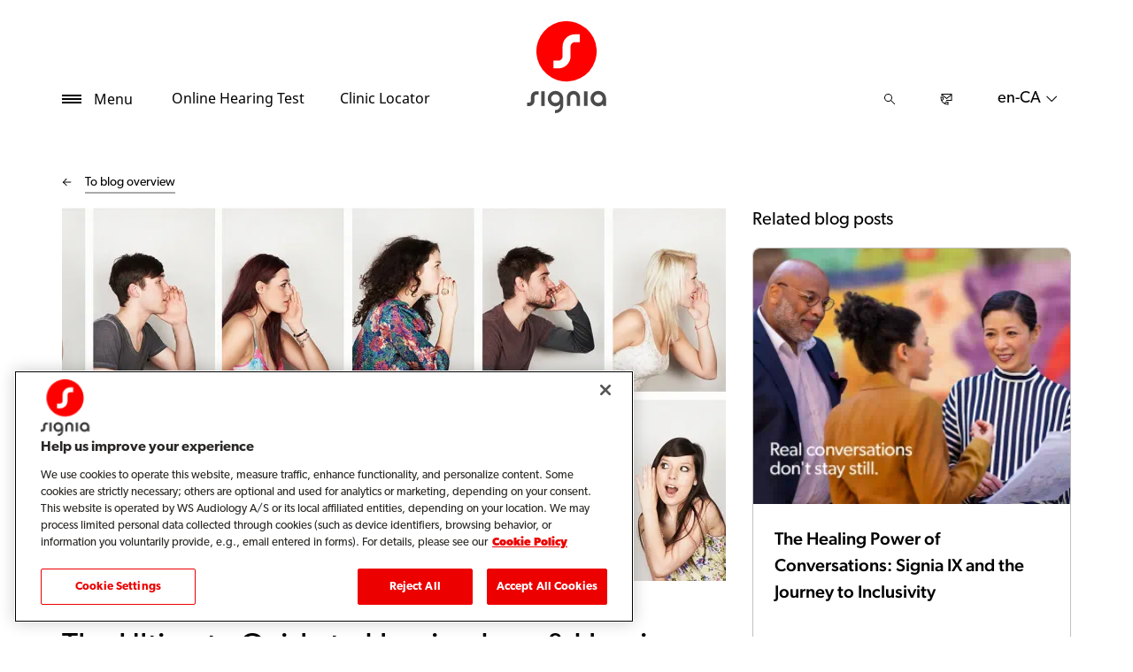

--- FILE ---
content_type: text/html; charset=utf-8
request_url: https://www.signia.net/en-ca/blog/global/ultimate-guide-to-hearing-loss-and-hearing-aids/
body_size: 14450
content:



<!DOCTYPE html>
<!--[if IE 9]><html lang="en" class="ie9 no-js"><![endif]-->
<!--[if !IE]><!-->
<html lang="en" dir="ltr">
<!--<![endif]-->
<head>
    <meta charset="utf-8" />
    <meta http-equiv="X-UA-Compatible" content="IE=edge">
    <meta http-equiv="Content-type" content="text/html; charset=utf-8">
    <meta content="width=device-width, initial-scale=1.0" name="viewport" />
    
    

<script type="text/javascript">
    window.ThemeData = {"BusinessAreaTheme":{"FavIconUrl":"https://cdn.signia.net/-/media/favicon/s---on-red-circle---some---rgb.png?rev=ceef1c2a33604816992a198b587a1f22&extension=webp","FontTypeValue":"gibson","ThemeValue":"signia"},"Brand":"signia"};
</script>

<link rel="stylesheet" href="https://cdn.fonts.wsasitecore.net/wsapublic/PROD/signia-fonts.css">

<link href="https://cdn.signia.net/dist/shared.0127b08fa99604b01535.css" rel="stylesheet" />
<link href="https://cdn.signia.net/dist/signia.31d53f5191b4ee271ce9.css" rel="stylesheet" />

<script src="https://cdn.signia.net/dist/signia-echo-config.e7630709adb61092563f.js" type="text/javascript"></script>    <link rel="shortcut icon" href="https://cdn.signia.net/-/media/favicon/s---on-red-circle---some---rgb.png?rev=ceef1c2a33604816992a198b587a1f22&amp;extension=webp" />


    <link rel="preconnect" href="https://cdn.signia.net" />

    
    <script type="text/javascript" src="/sitecore%20modules/Web/ExperienceForms/scripts/jquery-2.1.3.min.js"></script>
    
    
    

 <script>
                       window.dataLayer = window.dataLayer || [];
                    dataLayer.push({
                        wsaBrand: "signia",
                        wsaMarket: "ca",
                        wsaTargetAudience: "b2c", 
                        wsaBusinessArea: "wholesale",
                        wsaRegion: "americas", 
                        pageLanguage: "en",
                        pagePath: window.location.pathname,
                        wsaPlatform: "none_sitecore"
                            });

                      function gtag() {
                          dataLayer.push(arguments);
                      }

                      gtag("consent", "default", {
                                ad_storage: "denied",
                                analytics_storage: "denied",
                                functionality_storage: "denied",
                                personalization_storage: "denied",
                                security_storage: "granted",
                                ad_user_data: "denied",
                                ad_personalization: "denied",
                                wait_for_update: 2000,
                            });
                            gtag("set", "ads_data_redaction", true);
                    </script>

                    <!-- Google Tag Manager -->
                    <script type="text/javascript">
                        console.log("GTM loaded!");
                       !function(){"use strict";function e(e,t,o){return void 0===t&&(t=""),"cookie"===e?function(e){for(var t=0,o=document.cookie.split(";");t<o.length;t++){var r=o[t].split("=");if(r[0].trim()===e)return r[1]}}(t):"localStorage"===e?(r=t,localStorage.getItem(r)):"jsVariable"===e?window[t]:"cssSelector"===e?(n=t,i=o,a=document.querySelector(n),i?null==a?void 0:a.getAttribute(i):null==a?void 0:a.textContent):void console.warn("invalid uid source",e);var r,n,i,a}!function(t,o,r,n,i,a,c,l,s,u){var d,v,E,I;try{v=l&&(E=navigator.userAgent,(I=/Version\/([0-9\._]+)(.*Mobile)?.*Safari.*/.exec(E))&&parseFloat(I[1])>=16.4)?e(l,"sst_value",""):void 0}catch(e){console.error(e)}var g=t;g[n]=g[n]||[],g[n].push({"gtm.start":(new Date).getTime(),event:"gtm.js"});var m=o.getElementsByTagName(r)[0],T=v?"&bi="+encodeURIComponent(v):"",_=o.createElement(r),f=v?"kp"+c:c;_.async=!0,_.src="https://sst.signia.net/"+f+".js?id=GTM-MRJZSZF7"+T,null===(d=m.parentNode)||void 0===d||d.insertBefore(_,m)}(window,document,"script","dataLayer",0,0,"uifbvnhu","cookie")}();
                    </script>
                    <!-- End Google Tag Manager -->

    <script src="https://cdn.signia.net/dist/form_tracking.e023747f18c99f4834ec.js" type="text/javascript"></script>
    
	<script src="https://cdn.cookielaw.org/scripttemplates/otSDKStub.js" data-document-language="true" type="text/javascript" charset="UTF-8" data-domain-script="019a4ea7-3cf7-7cb0-a57f-5fb562208a39"></script>




<title>The Ultimate Guide to Hearing Loss &amp; Hearing Aids | Signia</title>
<meta name="description" content="While many of us know basic details about hearing loss and hearing aids, there&#39;s a lot to learn about hearing aids, how they work, and how to choose the right one. This guide will give you the insight you need to move forward.">
<meta name="keywords" content="">

<meta property="og:title" content="The Ultimate Guide to Hearing Loss &amp; Hearing Aids | Signia" />
<meta property="og:type" content="website" />
<meta property="og:url" content="https://www.signia.net/en-ca/blog/global/ultimate-guide-to-hearing-loss-and-hearing-aids/" />
<meta property="og:image" content="https://cdn.signia.net/-/media/signia/global/images/campaigns/brand/signia_soundwave-logo_1200x630.jpg?h=630&amp;w=1200&amp;rev=63dcd69c2f774378a60e0c7574a6003e&amp;extension=webp&amp;hash=74C7CB240868860A3254028DE475882D" />
<meta property="og:description" content="While many of us know basic details about hearing loss and hearing aids, there&#39;s a lot to learn about hearing aids, how they work, and how to choose the right one. This guide will give you the insight you need to move forward.">
<meta property="og:site_name" content="Signia">
<meta property="og:locale" content="en_CA">
<link rel="canonical" href="https://www.signia.net/en-ca/blog/global/ultimate-guide-to-hearing-loss-and-hearing-aids/" />



    
    
    
    
    

    <noscript>
        <style type="text/css">
            .blurp-spot-fw__overlay-item, .blurp-spot-fw__spot, .container__component-spacing .row > .col,
            .container__component-spacing .row > [class*=col-]:not(input):not(select):not(label),
            .container__component-spacing .row > input[class*=col-], .four-features .row > .col, .four-features .row > [class*=col-]:not(input):not(select):not(label),
            .four-features .row > input[class*=col-], .four-features__cta-link, .headline-view,
            .newslist-content > article {
                opacity: inherit;
            }
        </style>
    </noscript>
</head>
<body>
    



<!-- Google Tag Manager (noscript) -->
                        <noscript><iframe src="https://sst.signia.net/ns.html?id=GTM-MRJZSZF7"
                            height="0" width="0" style="display:none;visibility:hidden"></iframe></noscript>
                            <!-- End Google Tag Manager (noscript) -->

<script> 
var $buoop = {required:{e:12,f:70,o:60,s:4,c:70},mobile:false,api:2021.01,
text_for_i: {
       'msg':'Your browser ({brow_name}) is not supported for this site.',
       'msgmore': 'Please update your browser for an optimal experience.'
    } }; 
function $buo_f(){ 
 var e = document.createElement("script"); 
 e.src = "//browser-update.org/update.min.js"; 
 document.body.appendChild(e);
};
try {document.addEventListener("DOMContentLoaded", $buo_f,false)}
catch(e){window.attachEvent("onload", $buo_f)}
</script>
<div>
    <header>
        

    <div id="header-root" class="navigation "></div>
<script src="https://cdn.signia.net/dist/menuBar.716dba86bf250e3dd392.js" type="text/javascript"></script>    <script>renderMenubar("header-root", {"navigationTree":{"children":[{"children":[{"children":[{"link":"/en-ca/hearing-aids/integrated-xperience/active-ix/","title":"Active IX","target":"ActiveBrowser"},{"link":"/en-ca/hearing-aids/integrated-xperience/insio-ix/","title":"Insio IX","target":"ActiveBrowser"},{"link":"/en-ca/hearing-aids/integrated-xperience/pure-charge-go-ix/","title":"Pure Charge&Go IX","target":"ActiveBrowser"},{"link":"/en-ca/hearing-aids/integrated-xperience/silk-charge-go-ix/","title":"Silk Charge&Go IX","target":"ActiveBrowser"},{"link":"/en-ca/hearing-aids/integrated-xperience/styletto-ix/","title":"Styletto IX","target":"ActiveBrowser"}],"link":"/en-ca/hearing-aids/integrated-xperience/","title":"Integrated Xperience","target":"ActiveBrowser"},{"children":[],"link":"/en-ca/hearing-aids/integrated-xperience/motion-charge-go-ix/","title":"Motion Charge&Go IX","target":"ActiveBrowser"},{"children":[],"link":"/en-ca/hearing-aids/types/","title":"Hearing Aid Types","target":"ActiveBrowser"},{"children":[],"link":"/en-ca/hearing-aids/signia-xperience/active/","title":"Signia Active","target":"ActiveBrowser"},{"children":[],"link":"/en-ca/hearing-aids/integrated-xperience/silk-charge-go-ix/","title":"Silk Charge&Go IX","target":"ActiveBrowser"},{"children":[{"link":"/en-ca/hearing-aids/augmented-xperience/styletto-ax/","title":"Styletto AX","target":"ActiveBrowser"}],"link":"/en-ca/hearing-aids/integrated-xperience/styletto-ix/","title":"Styletto IX","target":"ActiveBrowser"},{"children":[{"link":"/en-ca/hearing-aids/integrated-xperience/pure-charge-go-ix/","title":"Pure Charge&Go IX","target":"ActiveBrowser"},{"link":"/en-ca/hearing-aids/augmented-xperience/pure-312-ax/","title":"Pure 312 AX","target":"ActiveBrowser"},{"link":"/en-ca/hearing-aids/augmented-xperience/pure-charge-go-ax/","title":"Pure Charge&Go AX","target":"ActiveBrowser"},{"link":"/en-ca/hearing-aids/signia-xperience/pure-312-x/","title":"Pure 312 X","target":"ActiveBrowser"}],"link":"/en-ca/hearing-aids/pure/","title":"Pure","target":"ActiveBrowser"},{"children":[{"link":"/en-ca/hearing-aids/integrated-xperience/insio-ix/","title":"Insio IX","target":"ActiveBrowser"},{"link":"/en-ca/hearing-aids/augmented-xperience/insio-charge-go-ax/","title":"Insio Charge&Go AX","target":"ActiveBrowser"}],"link":"/en-ca/hearing-aids/insio/","title":"Insio","target":"ActiveBrowser"},{"children":[{"link":"/en-ca/hearing-aids/integrated-xperience/cros-ix/","title":"CROS IX","target":"ActiveBrowser"},{"link":"/en-ca/hearing-aids/augmented-xperience/cros-ax/","title":"CROS AX","target":"ActiveBrowser"},{"link":"/en-ca/hearing-aids/signia-xperience/cros-x/","title":"Cros X","target":"ActiveBrowser"}],"link":"/en-ca/hearing-aids/other/","title":"Other Hearing Aids","target":"ActiveBrowser"},{"children":[],"link":"/en-ca/hearing-aids/augmented-xperience/","title":"Augmented Xperience","target":"ActiveBrowser"}],"link":"/en-ca/hearing-aids/","title":"Hearing aids","target":"ActiveBrowser"},{"children":[{"children":[],"link":"/en-ca/connectivity/telecare/","title":"TeleCare","target":"ActiveBrowser"},{"children":[],"link":"/en-ca/connectivity/signia-assistant/","title":"Signia Assistant","target":"ActiveBrowser"},{"children":[],"link":"/en-ca/connectivity/signia-app/","title":"Signia App","target":"ActiveBrowser"}],"link":"/en-ca/connectivity/","title":"Connectivity","target":"ActiveBrowser"},{"children":[{"children":[],"link":"/en-ca/chargers-and-accessories/charging-solutions/","title":"Charging solutions","target":"ActiveBrowser"},{"children":[],"link":"/en-ca/chargers-and-accessories/tv-sound/","title":"TV Sound","target":"ActiveBrowser"},{"children":[],"link":"/en-ca/chargers-and-accessories/accessories/","title":"Signia Accessories","target":"ActiveBrowser"},{"children":[],"link":"/en-ca/chargers-and-accessories/streamline-mic/","title":"Streamline Mic","target":"ActiveBrowser"},{"children":[],"link":"/en-ca/chargers-and-accessories/earwear/","title":"EarWear 3.0","target":"ActiveBrowser"}],"link":"/en-ca/chargers-and-accessories/","title":"Chargers and accessories","target":"ActiveBrowser"},{"children":[],"link":"/en-ca/hearing/","title":"Hearing","target":"ActiveBrowser"},{"children":[],"link":"/en-ca/tinnitus/","title":"Tinnitus","target":"ActiveBrowser"},{"children":[],"link":"/en-ca/brilliant-talks/","title":"Brilliant talks","target":"ActiveBrowser"},{"children":[],"link":"/en-ca/my-wellbeing/","title":"My WellBeing","target":"ActiveBrowser"},{"children":[{"children":[],"link":"/en-ca/support/pairing/","title":"Connectivity & pairing","target":"ActiveBrowser"},{"children":[],"link":"/en-ca/support/how-to-videos/","title":"How-to videos","target":"ActiveBrowser"},{"children":[],"link":"/en-ca/local/en-ca/guides/","title":"User Guides","target":"ActiveBrowser"},{"children":[],"link":"/en-ca/support/faq/","title":"FAQs","target":"ActiveBrowser"},{"children":[],"link":"/en-ca/support/compatibility/","title":"Device compatibility","target":"ActiveBrowser"}],"link":"/en-ca/support/","title":"Service and support","target":"ActiveBrowser"},{"children":[],"link":"/en-ca/blog/","title":"Blog","target":"ActiveBrowser"}],"labelHome":"Home"},"languageSelector":{"languages":[{"name":"Canada (English)","iso639_1":"en-CA","link":"/en-ca/blog/global/ultimate-guide-to-hearing-loss-and-hearing-aids/"},{"name":"Global","iso639_1":"en","link":"/en/blog/global/ultimate-guide-to-hearing-loss-and-hearing-aids/"}],"activeLanguage":{"name":"Canada (English)","iso639_1":"en-CA","link":"/en-ca/blog/global/ultimate-guide-to-hearing-loss-and-hearing-aids/"},"countryLandingPage":{"label":"Signia worldwide","link":"https://www.signia.net/en/service/signia-worldwide/"}},"ctaLinks":[{"link":"/en-ca/service/hearing-test/","label":"Online Hearing Test","target":"ActiveBrowser"},{"link":"/en-ca/store-locator/","label":"Clinic Locator","target":"ActiveBrowser"}],"labels":{"menuLabelOpen":"Menu","menuLabelClose":"Close","labelSearch":"Search","brandLogoTitle":"signia-logo"},"heroEnabled":false,"showAdvanced":true,"defaultLogoUrl":"https://cdn.signia.net/-/media/signia/global/images/logos---icons/logos/signia-red-grey-rgb-svg.svg?rev=e607933bf86042a68377e9238cd25664&extension=webp&hash=2D656CC4E66C93CDBCDC1D240DF484F2","heroLogoUrl":"https://cdn.signia.net/-/media/signia/global/images/logos---icons/logos/signia--red--white--rgb.svg?rev=b4ae577cf5c7476ea74fee1ab494aa21&extension=webp&hash=1AD92D7A530903500D8D160A9B36B175","logoStickyUrl":"https://cdn.signia.net/-/media/signia/global/images/logos---icons/logos/s---on-red-circle---some---rgb.svg?rev=dd96ade1dff8479e99ce1e8dca657ca5&extension=webp&hash=B49F7451C9321BA16FA3AF2D560B72EC","contactLink":{"link":"/en-ca/service/contact/","ariaLabel":""},"burgerMenuPath":""});</script>







    </header>

    <section class="site-content ">
        
<div class="placeholder    ">
    <div class="container container__component-spacing">
        <div class="row">
            <div class="col-12">
                <div class="blog-post">
    <div class="row">
        <script type="application/ld+json">
             {"@context":"https://schema.org","@type":"Article","mainEntityOfPage":{"@type":"WebPage","@id":"https://www.signia.net/en-ca/blog/global/ultimate-guide-to-hearing-loss-and-hearing-aids/"},"headline":"The Ultimate Guide to Hearing Loss & Hearing Aids","description":"Whether you have hearing loss or not, it's important to know the basics about hearing loss, how hearing aids work, and how to choose a hearing aid. This information can help you connect with family members and friends or learn more about yourself.","inLanguage":"en-CA","image":"https://cdn.signia.net/-/media/signia/global/images/blog/2019/ultimate-guide-to-hearing-loss_16-9.jpg?rev=0ff0677accaa46caa63f66d4e6af53a4&extension=webp&hash=2BA774BB5C9F4B8B0019A58B66E70612","author":{"@type":"Organization","name":"Signia","url":"https://www.signia.net"},"publisher":{"@type":"Organization","name":"Signia","logo":{"@type":"ImageObject","url":"https://cdn.signia.net/-/media/signia/global/images/logos---icons/logos/signia-red-grey-rgb-svg.ashx?rev=e607933bf86042a68377e9238cd25664&extension=webp&hash=BB137B11C263F56E6AFEC166D1A2BA0E"}},"datePublished":"2019-05-24","dateModified":"2021-04-29"}
        </script>
        <article class="col-md-8 order-1 order-md-1">
            <div class="blog-post__blog-overview">
                <div class="blog-post__ghost-button">
                    <div class="blog-post__ghost-button__arrow"></div>
                </div>
                <a class="blog-post__textlink" href="/en-ca/blog">
                    To blog overview
                </a>
            </div>
        
           <figure class="blog-post__image-wrapper">

                <img src="https://cdn.signia.net/-/media/signia/global/images/blog/2019/ultimate-guide-to-hearing-loss_16-9.jpg?h=678&amp;w=1205&amp;rev=0ff0677accaa46caa63f66d4e6af53a4&amp;extension=webp&amp;hash=7AB36D5F6FF4416F3BF82F9378399B53" class="blog-post__image" alt="" width="1205" height="678" sizes="(max-width: 575px) 530px, (max-width: 767px) 510px, (max-width: 991px) 720px, (max-width: 1199px) 617px, (min-width: 1200px) 750px" fetchpriority="high" srcset="https://cdn.signia.net/-/media/signia/global/images/blog/2019/ultimate-guide-to-hearing-loss_16-9.jpg?w=510&rev=0ff0677accaa46caa63f66d4e6af53a4&extension=webp&hash=0B22B39D96C1410267F90CEC8CDF73BA 510w,https://cdn.signia.net/-/media/signia/global/images/blog/2019/ultimate-guide-to-hearing-loss_16-9.jpg?w=530&rev=0ff0677accaa46caa63f66d4e6af53a4&extension=webp&hash=373AFFBB09380D3B0AE90C2D6E08EF1C 530w,https://cdn.signia.net/-/media/signia/global/images/blog/2019/ultimate-guide-to-hearing-loss_16-9.jpg?w=617&rev=0ff0677accaa46caa63f66d4e6af53a4&extension=webp&hash=FCE1DFA5BF046D69964AFB79882C6054 617w,https://cdn.signia.net/-/media/signia/global/images/blog/2019/ultimate-guide-to-hearing-loss_16-9.jpg?w=720&rev=0ff0677accaa46caa63f66d4e6af53a4&extension=webp&hash=A7AF20D6691A490D01F676733BCDC2BC 720w,https://cdn.signia.net/-/media/signia/global/images/blog/2019/ultimate-guide-to-hearing-loss_16-9.jpg?w=750&rev=0ff0677accaa46caa63f66d4e6af53a4&extension=webp&hash=CBBF6F71CBDA37A413EC836B6C40A1F7 750w" />

                <figcaption class="blog-post__image-caption">
                    
                </figcaption>
            </figure>

            <header class="blog-post__header">
                <h1 class="blog-post__heading">
                The Ultimate Guide to Hearing Loss &amp; Hearing Aids
                </h1>

                <p class="blog-post__introduction">
                    Whether you have hearing loss or not, it's important to know the basics about hearing loss, how hearing aids work, and how to choose a hearing aid. This information can help you connect with family members and friends or learn more about yourself.
                </p>

                <div class="blog-post__by-line">
                    <div class="blog-post__by-line-inner">
                        <div>
                            <p class="blog-post__dates">
                                <span class="blog-post__created-date">
                                    Created
                                    <time datetime="2019-05-24">
                                        24 May 2019
                                    </time>
                                </span>

                                    <span class="blog-post__updated-date">
                                        Updated
                                        <time datetime="2021-04-29">29 April 2021</time>
                                    </span>
                            </p>
                            
                        </div>
                                <a class="blog-post__topic" href="/en-ca/blog?topic=Hearing aids">Hearing aids</a>
                                <a class="blog-post__topic" href="/en-ca/blog?topic=About hearing">About hearing</a>
                    </div>


                </div>
            </header>

            <div class="row">
                <div class="col-12">
                    <div class="blog-post__content">
                        <p>When it comes to hearing loss and hearing aids, there&rsquo;s a lot of misinformation. Hearing loss <a rel="noopener noreferrer" rel="noopener noreferrer" href="http://nationalacademies.org/hmd/~/media/Files/Activity%20Files/HealthServices/HearingHealthCare/Final_Chisolm_IOM_April%2027%202015_Approved.pdf" target="_blank">doesn&rsquo;t just happen to the elderly</a>, and hearing aids don&rsquo;t have to be big and unsightly. Hearing loss doesn&rsquo;t always manifest as deafness, and not everyone with hearing loss can benefit from hearing aids. The more you learn about hearing loss and how it works, the better you can understand your own situation or the experiences of those around you.<br />
<br />
There&rsquo;s a lot to <a href="/en-ca/hearing-loss-and-tinnitus/hearing-and-hearing-loss">learn about hearing loss</a>, and there are new discoveries being made every year. If you&rsquo;re not sure where to start, this guide will tell you the basics about hearing loss, hearing aids, and hearing care professionals. From there, you can move forward and begin your own research!</p>
<h2>What is Hearing Loss?</h2>
<p>As implied by the name, hearing loss is when someone&rsquo;s sense of hearing is negatively affected. This might be due to ageing, noise exposure, illness, or a genetic issue. There are a few different kinds of hearing loss, and they can have different impacts on those that suffer from them. Most types of hearing loss are permanent, while others might be temporarily caused by allergies, earwax blockages, and even tumours.</p>
<h2>Types of Hearing Loss</h2>
<p>There are three main types of hearing loss: sensorineural, conductive, and auditory neuropathy. These affect people in different ways, so someone with sensorineural hearing loss might have very different experiences from someone with conductive hearing loss. Mixed cases also exist, where someone suffers from more than one type of hearing loss.<br />
<br />
<strong>Conductive hearing loss</strong> is characterised by a blockage or problem with the middle ear. Earwax, fluid buildup, and blockages can stop soundwaves from reaching the inner ear, causing hearing loss. Bone growths and tumours can also cause conductive hearing loss. However, many of these cases can be solved, and the person can return to normal hearing.<br />
<br />
<strong>Sensorineural hearing loss</strong> involves the nerves within the inner ear. The cochlea is lined with hair cells, which help you determine the volume and frequency of what you&rsquo;re hearing. If these cells are damaged, permanent hearing loss occurs. This is the most common form of permanent hearing loss and can happen to anyone.<br />
<br />
<strong>Auditory neuropathy</strong> refers to the nerve that sends sound to the brain. After soundwaves are picked up by the ears, they&rsquo;re sent to the brain for processing. However, if the nerves that send these signals are damaged, hearing is compromised. Certain illnesses can lead to auditory neuropathy, and it can occur in children.<br />
<br />
<strong>Mixed hearing loss</strong> usually refers to cases that involve both conductive and sensorineural hearing loss. While the conductive aspect of their hearing loss can often be cured, sensorineural hearing loss requires other treatments.</p>
<h2>Hearing Loss Causes</h2>
<p>Depending on the type of hearing loss and the person experiencing it, the causation can change. For example, a young person who has been deaf since birth probably suffered from an illness as a child or was born that way. Meanwhile, someone who has slowly lost their hearing over time probably has sensorineural hearing loss due to ageing or noise exposure.<br />
<br />
That being said, here are some of the most common causes of hearing loss.<br />
<br />
<strong>Ageing.</strong> As we get older, our senses begin to slip. Many people begin using glasses as they age, and others begin wearing hearing aids. It&rsquo;s natural.<br />
<br />
<strong>Noise exposure.</strong> When you work in construction, serve in the military, or attend lots of concerts, you&rsquo;re more at risk of hearing loss than someone who does none of those things. Putting too much stress on your ears can seriously affect how well they work over time.<br />
<br />
<strong>Genetics.</strong> It&rsquo;s nearly impossible to predict exactly how genetics will affect children. Some children are born without the ability to see or hear, and it&rsquo;s important to accept that aspect of them.<br />
<br />
<strong>Illnesses.</strong> Certain illnesses can cause hearing loss, especially if they are experienced as an infant or child. Adults can also lose their hearing due to infections.</p>
<h2>How to Prevent Hearing Loss</h2>
<p>Hearing loss prevention is not always a simple task. Some types of hearing loss cannot be prevented, only treated and alleviated. The sound of tinnitus can be blocked out, and hearing aids can help people hear in new ways.<br />
<br />
The most common form of hearing loss, sensorineural hearing loss, can be prevented to some extent. Wearing earmuffs and earplugs during concerts, car races, and other loud situations is important. If you or a loved one works in a loud environment, make sure they&rsquo;re wearing proper protection as well. While hearing loss can affect anyone, those who protect themselves are better off.<br />
<br />
</p>
<h2>
How Do Hearing Aids Help You Hear?</h2>
<p>Hearing aids are the front-line treatment for hearing loss, especially sensorineural hearing loss. They can be used to treat hearing loss of the mild to profound variety, and there are many different types of hearing aids to accommodate different people. However, hearing aids do more than allow people to hear better. Newer features make them important devices for those with tinnitus, and studies show that the use of hearing aids can reduce the risk of dementia in elderly wearers.<br />
<br />
The concept of hearing aids is simple: they capture and amplify soundwaves so the cochlea can work properly. From there, wearers can more easily process sound. Speech understanding is improved, and they don&rsquo;t have to work as hard to listen to the world around them. Many people with hearing loss complain of fatigue and mental exhaustion. This is because they are constantly straining to hear, even subconsciously. This puts stress on the brain, making them feel tired and worn-out.<br />
<br />
With hearing aids, much of that struggle isn&rsquo;t necessary.</p>
<h2>Types of Hearing Aids</h2>
<p>While some cases of hearing loss cannot be alleviated by hearing aids, most people with hearing loss can benefit from hearing aids. However, misconceptions about hearing aids lead many people to forego getting fitted. They might feel that hearing aids are too clunky or won&rsquo;t match with their self-image. While hearing aids used to be much larger, current technology has allowed them to achieve smaller sizes and more appealing design.<br />
<br />
There are <a href="/en-ca/blog/local/zh-tw/guide-to-choosing-hearing-aids">multiple types of hearing aid</a>. Each has its own benefits, and certain types of hearing aid might help some people more than others. It&rsquo;s up to you and your hearing care professional to choose the one that works for you. Let&rsquo;s go over the primary types of hearing aid.<br />
<br />
<strong>Behind-the-ear, or BTE.</strong> BTE models are some of the most common, due to their versatility and wide range of functions. Aptly-named, they sit behind the ear, and a thin clear tube enters the ear. They are easy to remove, clean, and repair, and come in a variety of styles.<br />
<br />
<strong>Receiver-in-the-canal, or RIC.</strong> They sit comfortably behind the ear while &ndash; unlike with a BTE &ndash; the RIC&rsquo;s loudspeaker or &ldquo;receiver&rdquo; is located at the end of a thin ear-wire, producing a superior listening experience with less energy consumption. Some models, like Signia&rsquo;s new Styletto Connect, are fashioned to look like expensive tech or ear jewellery. They work for mild to moderate cases of hearing loss.<br />
<br />
<strong>In-the-Ear and In-the-Canal, or ITE &amp; ITC.</strong> These are more suitable for severe hearing loss and fit snugly in the ear or ear canal. While they are visible from the side, they can be personalised or camouflaged according to the wearer.<br />
<br />
<strong>Completely-in-the-Canal, or CIC.</strong> These are ultra-small hearing aids that sit almost completely within the ear. They are nearly invisible and work well for those who don&rsquo;t want their hearing aids to be seen.<br />
<br />
Certain types of hearing aid might not work for you, depending on the severity of your hearing loss. A trained audiologist will be able to give you insight on what hearing aids you can use, and what might be best for you. If you&rsquo;re interested in seeing examples of current models and their accessories, Signia has a lineup <a href="/en-ca/hearing-aids">of many different kinds of hearing aids</a>.<br />
<br />
If you don&rsquo;t already have a hearing care professional on your side, want to recommend a visit to one, or wish to switch providers, it&rsquo;s important that you find someone you can trust. HCPs will help with every step of the selection, buying and fitting of the hearing aids along with adjustments, repair and cleaning afterwards. The process of finding an HCP is easier with help, and the <a href="/en-ca/store-locator">Signia Store Locator</a>&nbsp;uses GPS to help you find trained professionals near you.</p>
                    </div>
                </div>
            </div>
        </article>

        <div class="blog-post__extra col-12 order-2 order-md-3">
            <div class="blog-post__extra--content">
                            
            </div>
        </div>

        <aside class="blog-post__sidebar col-12 col-md-4 order-3 order-md-2">
                <div class="related-articles">
        <h3 class="related-articles__heading">
            Related blog posts
        </h3>


            <article class="related-article">
                <a href="/en-ca/blog/local/ca/2024-08-12-healing-power-of-conversation/" class="related-article__link">
                    <img src="https://cdn.signia.net/-/media/signia/ca/en-ca/_0707_28b_sgn_mural_1080x1080_b2b.png?h=516&amp;w=640&amp;rev=87c4321d73854b438b8667490da0d46e&amp;extension=webp&amp;hash=830C185FE1999B876A94F4B20FCD6B19" class="related-article__image" alt="" width="640" height="516" sizes="(max-width: 575px) 488px, (max-width: 767px) 468px, (max-width: 991px) 678px, (max-width: 1199px) 251px, (min-width: 1200px) 318px" fetchpriority="high" srcset="https://cdn.signia.net/-/media/signia/ca/en-ca/_0707_28b_sgn_mural_1080x1080_b2b.png?w=488&rev=87c4321d73854b438b8667490da0d46e&extension=webp&hash=D64AE4DA00422FCAFC467316ED8933F2 488w,https://cdn.signia.net/-/media/signia/ca/en-ca/_0707_28b_sgn_mural_1080x1080_b2b.png?w=468&rev=87c4321d73854b438b8667490da0d46e&extension=webp&hash=3D7543839D76154A5A454FDBB29AF4C8 468w,https://cdn.signia.net/-/media/signia/ca/en-ca/_0707_28b_sgn_mural_1080x1080_b2b.png?w=678&rev=87c4321d73854b438b8667490da0d46e&extension=webp&hash=D96B8641B4C0231EE222563B8734BB83 678w,https://cdn.signia.net/-/media/signia/ca/en-ca/_0707_28b_sgn_mural_1080x1080_b2b.png?w=251&rev=87c4321d73854b438b8667490da0d46e&extension=webp&hash=DAF500CD3AAA50162F8E31690B8B062F 251w,https://cdn.signia.net/-/media/signia/ca/en-ca/_0707_28b_sgn_mural_1080x1080_b2b.png?w=318&rev=87c4321d73854b438b8667490da0d46e&extension=webp&hash=E4126EBB65268B81FA6489D9D1D42846 318w" />

                    <div class="related-article__content">
                        <h3 class="related-article__heading">The Healing Power of Conversations: Signia IX and the Journey to Inclusivity</h3>

                        <p class="related-article__dates">
                            <span class="related-article__created-date">
                                Created
                                <time datetime="2024-08-13">13 August 2024</time>
                            </span>

                        </p>


                        <p class="related-article__text">In our fast-paced, digitally driven world, in-person convers...</p>
                    </div>
                    <div class="ghost-button">
                        <div class="ghost-button__arrow"></div>
                    </div>
                </a>
            </article>
            <article class="related-article">
                <a href="/en-ca/blog/local/ca/2024-06-25-ripple-effect/" class="related-article__link">
                    <img src="https://cdn.signia.net/-/media/signia/ca/en-ca/ripple_effect_blog/ripple_effect_blog_600.png?h=418&amp;w=600&amp;rev=418b3bbec042410c9f3c248ea2d67676&amp;extension=webp&amp;hash=39BDB279BD2F3D70DDED988E19AF343D" class="related-article__image" alt="ripple_effect_blog_600" width="600" height="418" sizes="(max-width: 575px) 488px, (max-width: 767px) 468px, (max-width: 991px) 678px, (max-width: 1199px) 251px, (min-width: 1200px) 318px" fetchpriority="high" srcset="https://cdn.signia.net/-/media/signia/ca/en-ca/ripple_effect_blog/ripple_effect_blog_600.png?w=488&rev=418b3bbec042410c9f3c248ea2d67676&extension=webp&hash=E22E002AB1D75B3D4C20DDDB4B39A4D1 488w,https://cdn.signia.net/-/media/signia/ca/en-ca/ripple_effect_blog/ripple_effect_blog_600.png?w=468&rev=418b3bbec042410c9f3c248ea2d67676&extension=webp&hash=EDCC105BF3DCEEC8EC63A164AD18D650 468w,https://cdn.signia.net/-/media/signia/ca/en-ca/ripple_effect_blog/ripple_effect_blog_600.png?w=678&rev=418b3bbec042410c9f3c248ea2d67676&extension=webp&hash=95F5919863FCAC3ABC95240164A495B9 678w,https://cdn.signia.net/-/media/signia/ca/en-ca/ripple_effect_blog/ripple_effect_blog_600.png?w=251&rev=418b3bbec042410c9f3c248ea2d67676&extension=webp&hash=3D9C2BA47F43F89F5C4A1B10CDF927DE 251w,https://cdn.signia.net/-/media/signia/ca/en-ca/ripple_effect_blog/ripple_effect_blog_600.png?w=318&rev=418b3bbec042410c9f3c248ea2d67676&extension=webp&hash=BA1FD52B7A04D4CB70B818BC47F317E9 318w" />

                    <div class="related-article__content">
                        <h3 class="related-article__heading">The Ripple Effect: How Hearing Loss Impacts the Whole Family</h3>

                        <p class="related-article__dates">
                            <span class="related-article__created-date">
                                Created
                                <time datetime="2024-06-24">24 June 2024</time>
                            </span>

                                <span class="related-article__updated-date">
                                    Updated
                                    <time datetime="2024-07-15">15 July 2024</time>
                                </span>
                        </p>


                        <p class="related-article__text">It&#39;s easy to think of hearing loss as just one person&#39;s issu...</p>
                    </div>
                    <div class="ghost-button">
                        <div class="ghost-button__arrow"></div>
                    </div>
                </a>
            </article>
            <article class="related-article">
                <a href="/en-ca/blog/global/2021-04-13-surviving-allergy-season-with-hearing-aids/" class="related-article__link">
                    <img src="https://cdn.signia.net/-/media/signia/global/images/blog/2021/surviving-allergy-season_16-9.jpg?h=678&amp;w=1206&amp;rev=f968f0c525cd4156b73864baa343339c&amp;extension=webp&amp;hash=44771BC1A01F627B83ED070F80FB52E9" class="related-article__image" alt="" width="1206" height="678" sizes="(max-width: 575px) 488px, (max-width: 767px) 468px, (max-width: 991px) 678px, (max-width: 1199px) 251px, (min-width: 1200px) 318px" fetchpriority="high" srcset="https://cdn.signia.net/-/media/signia/global/images/blog/2021/surviving-allergy-season_16-9.jpg?w=488&rev=f968f0c525cd4156b73864baa343339c&extension=webp&hash=02B8AF9E5D2A8DF9BFA782ED228AB9A8 488w,https://cdn.signia.net/-/media/signia/global/images/blog/2021/surviving-allergy-season_16-9.jpg?w=468&rev=f968f0c525cd4156b73864baa343339c&extension=webp&hash=212852F065AF942E0D5ACD9C2A99D169 468w,https://cdn.signia.net/-/media/signia/global/images/blog/2021/surviving-allergy-season_16-9.jpg?w=678&rev=f968f0c525cd4156b73864baa343339c&extension=webp&hash=845CACD693370C12A0205D81B4D25F3B 678w,https://cdn.signia.net/-/media/signia/global/images/blog/2021/surviving-allergy-season_16-9.jpg?w=251&rev=f968f0c525cd4156b73864baa343339c&extension=webp&hash=9CB997AB36FF452028BC30F4206DCEE0 251w,https://cdn.signia.net/-/media/signia/global/images/blog/2021/surviving-allergy-season_16-9.jpg?w=318&rev=f968f0c525cd4156b73864baa343339c&extension=webp&hash=C1E498B5355AF3FF23D608829402F979 318w" />

                    <div class="related-article__content">
                        <h3 class="related-article__heading">Surviving the allergy season with hearing aids</h3>

                        <p class="related-article__dates">
                            <span class="related-article__created-date">
                                Created
                                <time datetime="2024-03-27">27 March 2024</time>
                            </span>

                        </p>


                        <p class="related-article__text">The allergy season can bring more than sniffles and sneezes....</p>
                    </div>
                    <div class="ghost-button">
                        <div class="ghost-button__arrow"></div>
                    </div>
                </a>
            </article>
    </div>

            <div class="blog-post__sidebar--lead">
                
            </div>
        </aside>
    </div>
</div>

            </div>
        </div>
    </div>
</div>
    </section>

    <footer>
        


<script>
    jQuery(document).ready(function () {
        var currentDiv = jQuery('#FooterBreadCrumb');
        var nextDiv = currentDiv.next('div');
var currentUrl = "/en-ca/blog/global/ultimate-guide-to-hearing-loss-and-hearing-aids/"; // Assign the current URL to a JavaScript variable
        var lastSegment = "ultimate-guide-to-hearing-loss-and-hearing-aids"; // Assign the last segment of the current URL to a JavaScript variable
        if (nextDiv.length) {
            // Set the class name of the current div to match the next div
            currentDiv.attr('class', nextDiv.attr('class'));
        } else {
            console.log('No adjacent div found, or the adjacent element is not a div.');
        }
    });
</script>
<div class="" id="FooterBreadCrumb">
    <div class="footer">
        <div class="container">
            <div class="footer__bread-crumbWrapper">
                <div class="footer__bread-crumb">
          <a href="/en-ca/">
                        <svg class="footer__bread-crumb-link-icon-home" width="16" height="16" viewBox="0 0 16 16" xmlns="http://www.w3.org/2000/svg" viewBox="0 0 20 20" fill="none">
                            <path fill-rule="evenodd" clip-rule="evenodd" d="M12 14L13.5 14.0075V8.7575C13.5 8.345 13.8375 8.0075 14.25 8.0075H14.6925L9.00001 2.315L3.30751 8.0075H3.75001C4.16251 8.0075 4.50001 8.345 4.50001 8.7575V14.0075L6.00001 14V10.25C6.00001 9.8375 6.33751 9.5 6.75001 9.5H11.25C11.6625 9.5 12 9.8375 12 10.25V14ZM14.25 15.5075L11.25 15.5C10.8375 15.5 10.5 15.1625 10.5 14.75V11H7.50001V14.75C7.50001 15.1625 7.16251 15.5 6.75001 15.5L3.75001 15.5075C3.33751 15.5075 3.00001 15.17 3.00001 14.7575V9.5075H1.50001C1.20001 9.5075 0.922506 9.32 0.810006 9.0425C0.690006 8.7575 0.750006 8.435 0.967506 8.225L8.46751 0.725C8.61001 0.5825 8.79751 0.5 9.00001 0.5C9.20251 0.5 9.39001 0.5825 9.53251 0.725L17.0325 8.225C17.2425 8.4425 17.31 8.765 17.19 9.0425C17.07 9.32 16.8 9.5 16.5 9.5075H15V14.7575C15 15.17 14.6625 15.5075 14.25 15.5075Z" fill="#2A2826" />
                        </svg>
                        <svg class="footer__bread-crumb-link-icon-back" width="16" height="16" viewBox="0 0 16 16" xmlns="http://www.w3.org/2000/svg" viewBox="0 0 20 20" fill="none">
                            <path fill-rule="evenodd" clip-rule="evenodd" d="M11.4165 13.25L10.6665 14L4.6665 8L10.6665 2L11.4165 2.75L6.1665 8L11.4165 13.25Z" fill="white" />
                        </svg>
                    </a>
<a class="footer__bread-crumb-link"
                        href="/en-ca/blog/">
                        <span class="footer__bread-crumb-link-slash">/</span>
                        <span class="footer__bread-crumb-link-title">Blog</span>
                    </a>
<a class="footer__bread-crumb-link">
                        <span class="footer__bread-crumb-link-slash">/</span>
                        <span class="footer__bread-crumb-link-title">ultimate-guide-to-hearing-loss-and-hearing-aids</span>
                    </a>
                </div>
            </div>
        </div>
    </div>
</div>

        
<div class="footer placeholder ph-component-theme-gray-dark   ">
    <div class="container ">
        <div class="row footer__wrapper">
                <div class="footer__item footer__div1 col-12 col-lg">
                    
<div class="footer-link-list">
    

    <ul class="footer-link-list__list">
        <li class="component-theme__border">
        <a href="/en-ca/hearing-aids/" >Hearing aids</a>
</li><li class="component-theme__border">
        <a href="/en-ca/chargers-and-accessories/" >Chargers and accessories</a>
</li><li class="component-theme__border">
        <a href="/en-ca/connectivity/signia-app/" >Signia app</a>
</li>
    </ul>
</div>
                </div>
                <div class="footer__item footer__div2 col-12 col-md-6 col-lg">
                    
<div class="footer-link-list">
    

    <ul class="footer-link-list__list">
        <li class="component-theme__border">
        <a href="/en-ca/service/hearing-test/" >Online hearing test</a>
</li><li class="component-theme__border">
        <a href="/en-ca/hearing/" >Hearing loss</a>
</li><li class="component-theme__border">
        <a href="/en-ca/tinnitus/" >Tinnitus</a>
</li>
    </ul>
</div>
                </div>
                <div class="footer__item footer__div3 col-12 col-md-6 col-lg">
                    
<div class="footer-link-list">
    

    <ul class="footer-link-list__list">
        <li class="component-theme__border">
        <a href="/en-ca/store-locator/" >Find A Hearing Centre Near You</a>
</li><li class="component-theme__border">
        <a href="/en-ca/support/" >Service and support</a>
</li><li class="component-theme__border">
        <a href="/en-ca/blog/" >Blog</a>
</li><li class="component-theme__border">
        <a href="/en-ca/service/contact/" >Contact</a>
</li>
    </ul>
</div>
                </div>
                <div class="footer__item footer__div4 col-12 col-md-6 col-lg">
                    
<div class="footer-link-list">
    

    <ul class="footer-link-list__list">
        <li class="component-theme__border">
        <a href="/en-ca/service/privacy-notice/" >Privacy notice</a>
</li><li class="component-theme__border">
        <a href="/en-ca/service/cookie-policy/" >Cookie policy</a>
</li>    <div class=" ">
        <li><a style="cursor: pointer;" onclick="window.OneTrust.ToggleInfoDisplay();">Cookie Preferences</a></li>
    </div>

<li class="component-theme__border">
        <a href="/en-ca/service/disclaimer/" >Disclaimer</a>
</li>
    </ul>
</div>
                </div>
                <div class="footer__item footer__div5 col-12 col-md-6 col-lg">
                    
<div class="footer-link-list">
    

    <ul class="footer-link-list__list">
        <li class="component-theme__border">
        <a href="/en-ca/sustainability/" >Sustainability</a>
</li><li class="component-theme__border">
        <a href="https://www.signia-pro.com/en-ca/" Target=_blank>For professionals</a>
</li><li class="component-theme__border">
        <a href="/en-ca/service/corporate-information/" >Corporate information</a>
</li>
    </ul>
</div>
                </div>

        </div>
    </div>
</div>
<div class="footer placeholder ph-component-theme-gray-dark   ">
    <div class="container ">
        <div class="row footer__wrapper">
                <div class="footer__item footer__div1--onecolum col-12 col-lg">
                    <div class="footer-social-links">
    

    <ul class="footer-social-links__list">
        
<li class="footer-social-links__list-item">
    <a href="https://www.youtube.com/signiahearing" rel="noopener noreferrer" target="_blank"><img src="https://cdn.signia.net/-/media/signia/global/images/logos---icons/socialmedia-icons/youtube-icon_white_32px.svg?rev=1f56c5f4a6ca4fa4b67c2febfcdcda6e&amp;extension=webp&amp;hash=BD02EF44268E20D473CAA42767CE8B8C" alt="" /></a>
</li>
<li class="footer-social-links__list-item">
    <a href="https://www.facebook.com/signiahearingcanada/" rel="noopener noreferrer" target="_blank"><img src="https://cdn.signia.net/-/media/signia/global/images/logos---icons/socialmedia-icons/facebook-icon_white_32px.svg?rev=643481e5597d498798a32ac922408d64&amp;extension=webp&amp;hash=78077BEB3B7E93CEBDC51F0438CA5577" alt="" /></a>
</li>
<li class="footer-social-links__list-item">
    <a href="https://www.instagram.com/signiacanada/" rel="noopener noreferrer" target="_blank"><img src="https://cdn.signia.net/-/media/signia/global/images/logos---icons/socialmedia-icons/instagram-icon_white_32px.svg?rev=60931693c6a5438e85af7839e1800081&amp;extension=webp&amp;hash=484543C0A042B28801E222BA9D554A73" alt="" /></a>
</li>
<li class="footer-social-links__list-item">
    <a href="https://www.linkedin.com/company/signia-hearing/?viewAsMember=true" rel="noopener noreferrer" target="_blank"><img src="https://cdn.signia.net/-/media/signia/global/images/logos---icons/socialmedia-icons/linkedin-icon_white_32px.svg?rev=5c526fcb83bf4a8f9c9ac3a5b90521d0&amp;extension=webp&amp;hash=529A20D6288A1DA6C9F4B31D2145E025" alt="" /></a>
</li>
    </ul>
</div>
                </div>

        </div>
    </div>
</div>
<div class="footer placeholder ph-component-theme-gray-dark   ">
    <div class="container ">
        <div class="row footer__wrapper">
                <div class="footer__item footer__div1--onecolum col-12 col-lg">
                    

<div class="footer-copyright-text ">
    &#169; 2026, WS Audiology A/S
</div>
                </div>

        </div>
    </div>
</div>
<div class="footer placeholder ph-component-theme-gray-dark   ">
    <div class="container footer-image--special">
        <div class="row footer__wrapper">
                <div class="footer__item footer__div1--onecolum col-12 col-lg">
                    <div class="footer-image  ">
    <img src="https://cdn.signia.net/-/media/signia/global/images/logos---icons/logos/signia-icon-logo-small.svg?rev=7834bdc58b564e5d8e70002d0526d423&amp;extension=webp&amp;hash=D1467EA2B8F4F00E6D6306CBD7BF5225" class="footer-image__image" alt="" sizes="100vw" loading="lazy" srcset="https://cdn.signia.net/-/media/signia/global/images/logos---icons/logos/signia-icon-logo-small.svg?w=440&rev=7834bdc58b564e5d8e70002d0526d423&extension=webp&hash=8F2579E1A5CB3FDA8BC0DFE47CEC3432 440w,https://cdn.signia.net/-/media/signia/global/images/logos---icons/logos/signia-icon-logo-small.svg?w=768&rev=7834bdc58b564e5d8e70002d0526d423&extension=webp&hash=CC28BAB70D06D56DAEC31BB90E60D247 768w,https://cdn.signia.net/-/media/signia/global/images/logos---icons/logos/signia-icon-logo-small.svg?w=992&rev=7834bdc58b564e5d8e70002d0526d423&extension=webp&hash=4586BFAD505B9894F50BA4B18C2BF967 992w,https://cdn.signia.net/-/media/signia/global/images/logos---icons/logos/signia-icon-logo-small.svg?w=1900&rev=7834bdc58b564e5d8e70002d0526d423&extension=webp&hash=1176062CFBF874A7484D949B0C5A1027 1900w" />
</div>


                </div>

        </div>
    </div>
</div>
    </footer>

    <a href="#" class="scroll-to-top">
        <span class="scroll-to-top__text">Go to the top</span>
        <svg xmlns="http://www.w3.org/2000/svg" viewBox="0 0 20 20" class="scroll-to-top__icon" aria-role="presentation">
            <g fill="none" fill-rule="evenodd" stroke="currentColor" stroke-width="2" transform="translate(1 1)">
                <path d="M4.46 11.2L9 6.66l4.54 4.54" />
                <circle cx="9" cy="9" r="9" />
            </g>
        </svg>
    </a>
</div>







<script src="https://cdn.signia.net/dist/bundle.3dba6d1021aadbee6ce8.js" type="text/javascript"></script>
<div id="consent_blackbar"></div>
    


<script src="https://cdn.signia.net/dist/signia_js.e4b139c74ba7db0be4ea.js" type="text/javascript"></script>

</body>
</html>


--- FILE ---
content_type: text/css
request_url: https://cdn.signia.net/dist/shared.0127b08fa99604b01535.css
body_size: 28855
content:
.container{width:100%;padding-right:15px;padding-left:15px;margin-right:auto;margin-left:auto}@media(min-width:576px){.container{max-width:540px}}@media(min-width:768px){.container{max-width:750px}}@media(min-width:992px){.container{max-width:970px}}@media(min-width:1200px){.container{max-width:1170px}}.container-fluid{width:100%;padding-right:15px;padding-left:15px;margin-right:auto;margin-left:auto}.row{display:flex;flex-wrap:wrap;margin-right:-15px;margin-left:-15px}.no-gutters{margin-right:0;margin-left:0}.no-gutters>.col,.no-gutters>[class*=col-]{padding-right:0;padding-left:0}.col,.col-1,.col-2,.col-3,.col-4,.col-5,.col-6,.col-7,.col-8,.col-9,.col-10,.col-11,.col-12,.col-auto,.col-lg,.col-lg-1,.col-lg-2,.col-lg-3,.col-lg-4,.col-lg-5,.col-lg-6,.col-lg-7,.col-lg-8,.col-lg-9,.col-lg-10,.col-lg-11,.col-lg-12,.col-lg-auto,.col-md,.col-md-1,.col-md-2,.col-md-3,.col-md-4,.col-md-5,.col-md-6,.col-md-7,.col-md-8,.col-md-9,.col-md-10,.col-md-11,.col-md-12,.col-md-auto,.col-sm,.col-sm-1,.col-sm-2,.col-sm-3,.col-sm-4,.col-sm-5,.col-sm-6,.col-sm-7,.col-sm-8,.col-sm-9,.col-sm-10,.col-sm-11,.col-sm-12,.col-sm-auto,.col-xl,.col-xl-1,.col-xl-2,.col-xl-3,.col-xl-4,.col-xl-5,.col-xl-6,.col-xl-7,.col-xl-8,.col-xl-9,.col-xl-10,.col-xl-11,.col-xl-12,.col-xl-auto{position:relative;width:100%;padding-right:15px;padding-left:15px}.col{flex-basis:0;flex-grow:1;max-width:100%}.col-auto{flex:0 0 auto;width:auto;max-width:100%}.col-1{flex:0 0 8.3333333333%;max-width:8.3333333333%}.col-2{flex:0 0 16.6666666667%;max-width:16.6666666667%}.col-3{flex:0 0 25%;max-width:25%}.col-4{flex:0 0 33.3333333333%;max-width:33.3333333333%}.col-5{flex:0 0 41.6666666667%;max-width:41.6666666667%}.col-6{flex:0 0 50%;max-width:50%}.col-7{flex:0 0 58.3333333333%;max-width:58.3333333333%}.col-8{flex:0 0 66.6666666667%;max-width:66.6666666667%}.col-9{flex:0 0 75%;max-width:75%}.col-10{flex:0 0 83.3333333333%;max-width:83.3333333333%}.col-11{flex:0 0 91.6666666667%;max-width:91.6666666667%}.col-12{flex:0 0 100%;max-width:100%}.order-first{order:-1}.order-last{order:13}.order-0{order:0}.order-1{order:1}.order-2{order:2}.order-3{order:3}.order-4{order:4}.order-5{order:5}.order-6{order:6}.order-7{order:7}.order-8{order:8}.order-9{order:9}.order-10{order:10}.order-11{order:11}.order-12{order:12}.offset-1{margin-left:8.3333333333%}.offset-2{margin-left:16.6666666667%}.offset-3{margin-left:25%}.offset-4{margin-left:33.3333333333%}.offset-5{margin-left:41.6666666667%}.offset-6{margin-left:50%}.offset-7{margin-left:58.3333333333%}.offset-8{margin-left:66.6666666667%}.offset-9{margin-left:75%}.offset-10{margin-left:83.3333333333%}.offset-11{margin-left:91.6666666667%}@media(min-width:576px){.col-sm{flex-basis:0;flex-grow:1;max-width:100%}.col-sm-auto{flex:0 0 auto;width:auto;max-width:100%}.col-sm-1{flex:0 0 8.3333333333%;max-width:8.3333333333%}.col-sm-2{flex:0 0 16.6666666667%;max-width:16.6666666667%}.col-sm-3{flex:0 0 25%;max-width:25%}.col-sm-4{flex:0 0 33.3333333333%;max-width:33.3333333333%}.col-sm-5{flex:0 0 41.6666666667%;max-width:41.6666666667%}.col-sm-6{flex:0 0 50%;max-width:50%}.col-sm-7{flex:0 0 58.3333333333%;max-width:58.3333333333%}.col-sm-8{flex:0 0 66.6666666667%;max-width:66.6666666667%}.col-sm-9{flex:0 0 75%;max-width:75%}.col-sm-10{flex:0 0 83.3333333333%;max-width:83.3333333333%}.col-sm-11{flex:0 0 91.6666666667%;max-width:91.6666666667%}.col-sm-12{flex:0 0 100%;max-width:100%}.order-sm-first{order:-1}.order-sm-last{order:13}.order-sm-0{order:0}.order-sm-1{order:1}.order-sm-2{order:2}.order-sm-3{order:3}.order-sm-4{order:4}.order-sm-5{order:5}.order-sm-6{order:6}.order-sm-7{order:7}.order-sm-8{order:8}.order-sm-9{order:9}.order-sm-10{order:10}.order-sm-11{order:11}.order-sm-12{order:12}.offset-sm-0{margin-left:0}.offset-sm-1{margin-left:8.3333333333%}.offset-sm-2{margin-left:16.6666666667%}.offset-sm-3{margin-left:25%}.offset-sm-4{margin-left:33.3333333333%}.offset-sm-5{margin-left:41.6666666667%}.offset-sm-6{margin-left:50%}.offset-sm-7{margin-left:58.3333333333%}.offset-sm-8{margin-left:66.6666666667%}.offset-sm-9{margin-left:75%}.offset-sm-10{margin-left:83.3333333333%}.offset-sm-11{margin-left:91.6666666667%}}@media(min-width:768px){.col-md{flex-basis:0;flex-grow:1;max-width:100%}.col-md-auto{flex:0 0 auto;width:auto;max-width:100%}.col-md-1{flex:0 0 8.3333333333%;max-width:8.3333333333%}.col-md-2{flex:0 0 16.6666666667%;max-width:16.6666666667%}.col-md-3{flex:0 0 25%;max-width:25%}.col-md-4{flex:0 0 33.3333333333%;max-width:33.3333333333%}.col-md-5{flex:0 0 41.6666666667%;max-width:41.6666666667%}.col-md-6{flex:0 0 50%;max-width:50%}.col-md-7{flex:0 0 58.3333333333%;max-width:58.3333333333%}.col-md-8{flex:0 0 66.6666666667%;max-width:66.6666666667%}.col-md-9{flex:0 0 75%;max-width:75%}.col-md-10{flex:0 0 83.3333333333%;max-width:83.3333333333%}.col-md-11{flex:0 0 91.6666666667%;max-width:91.6666666667%}.col-md-12{flex:0 0 100%;max-width:100%}.order-md-first{order:-1}.order-md-last{order:13}.order-md-0{order:0}.order-md-1{order:1}.order-md-2{order:2}.order-md-3{order:3}.order-md-4{order:4}.order-md-5{order:5}.order-md-6{order:6}.order-md-7{order:7}.order-md-8{order:8}.order-md-9{order:9}.order-md-10{order:10}.order-md-11{order:11}.order-md-12{order:12}.offset-md-0{margin-left:0}.offset-md-1{margin-left:8.3333333333%}.offset-md-2{margin-left:16.6666666667%}.offset-md-3{margin-left:25%}.offset-md-4{margin-left:33.3333333333%}.offset-md-5{margin-left:41.6666666667%}.offset-md-6{margin-left:50%}.offset-md-7{margin-left:58.3333333333%}.offset-md-8{margin-left:66.6666666667%}.offset-md-9{margin-left:75%}.offset-md-10{margin-left:83.3333333333%}.offset-md-11{margin-left:91.6666666667%}}@media(min-width:992px){.col-lg{flex-basis:0;flex-grow:1;max-width:100%}.col-lg-auto{flex:0 0 auto;width:auto;max-width:100%}.col-lg-1{flex:0 0 8.3333333333%;max-width:8.3333333333%}.col-lg-2{flex:0 0 16.6666666667%;max-width:16.6666666667%}.col-lg-3{flex:0 0 25%;max-width:25%}.col-lg-4{flex:0 0 33.3333333333%;max-width:33.3333333333%}.col-lg-5{flex:0 0 41.6666666667%;max-width:41.6666666667%}.col-lg-6{flex:0 0 50%;max-width:50%}.col-lg-7{flex:0 0 58.3333333333%;max-width:58.3333333333%}.col-lg-8{flex:0 0 66.6666666667%;max-width:66.6666666667%}.col-lg-9{flex:0 0 75%;max-width:75%}.col-lg-10{flex:0 0 83.3333333333%;max-width:83.3333333333%}.col-lg-11{flex:0 0 91.6666666667%;max-width:91.6666666667%}.col-lg-12{flex:0 0 100%;max-width:100%}.order-lg-first{order:-1}.order-lg-last{order:13}.order-lg-0{order:0}.order-lg-1{order:1}.order-lg-2{order:2}.order-lg-3{order:3}.order-lg-4{order:4}.order-lg-5{order:5}.order-lg-6{order:6}.order-lg-7{order:7}.order-lg-8{order:8}.order-lg-9{order:9}.order-lg-10{order:10}.order-lg-11{order:11}.order-lg-12{order:12}.offset-lg-0{margin-left:0}.offset-lg-1{margin-left:8.3333333333%}.offset-lg-2{margin-left:16.6666666667%}.offset-lg-3{margin-left:25%}.offset-lg-4{margin-left:33.3333333333%}.offset-lg-5{margin-left:41.6666666667%}.offset-lg-6{margin-left:50%}.offset-lg-7{margin-left:58.3333333333%}.offset-lg-8{margin-left:66.6666666667%}.offset-lg-9{margin-left:75%}.offset-lg-10{margin-left:83.3333333333%}.offset-lg-11{margin-left:91.6666666667%}}@media(min-width:1200px){.col-xl{flex-basis:0;flex-grow:1;max-width:100%}.col-xl-auto{flex:0 0 auto;width:auto;max-width:100%}.col-xl-1{flex:0 0 8.3333333333%;max-width:8.3333333333%}.col-xl-2{flex:0 0 16.6666666667%;max-width:16.6666666667%}.col-xl-3{flex:0 0 25%;max-width:25%}.col-xl-4{flex:0 0 33.3333333333%;max-width:33.3333333333%}.col-xl-5{flex:0 0 41.6666666667%;max-width:41.6666666667%}.col-xl-6{flex:0 0 50%;max-width:50%}.col-xl-7{flex:0 0 58.3333333333%;max-width:58.3333333333%}.col-xl-8{flex:0 0 66.6666666667%;max-width:66.6666666667%}.col-xl-9{flex:0 0 75%;max-width:75%}.col-xl-10{flex:0 0 83.3333333333%;max-width:83.3333333333%}.col-xl-11{flex:0 0 91.6666666667%;max-width:91.6666666667%}.col-xl-12{flex:0 0 100%;max-width:100%}.order-xl-first{order:-1}.order-xl-last{order:13}.order-xl-0{order:0}.order-xl-1{order:1}.order-xl-2{order:2}.order-xl-3{order:3}.order-xl-4{order:4}.order-xl-5{order:5}.order-xl-6{order:6}.order-xl-7{order:7}.order-xl-8{order:8}.order-xl-9{order:9}.order-xl-10{order:10}.order-xl-11{order:11}.order-xl-12{order:12}.offset-xl-0{margin-left:0}.offset-xl-1{margin-left:8.3333333333%}.offset-xl-2{margin-left:16.6666666667%}.offset-xl-3{margin-left:25%}.offset-xl-4{margin-left:33.3333333333%}.offset-xl-5{margin-left:41.6666666667%}.offset-xl-6{margin-left:50%}.offset-xl-7{margin-left:58.3333333333%}.offset-xl-8{margin-left:66.6666666667%}.offset-xl-9{margin-left:75%}.offset-xl-10{margin-left:83.3333333333%}.offset-xl-11{margin-left:91.6666666667%}}.fade{transition:opacity .15s linear}@media(prefers-reduced-motion:reduce){.fade{transition:none}}.fade:not(.show){opacity:0}.collapse:not(.show){display:none}.collapsing{position:relative;height:0;overflow:hidden;transition:height .35s ease}@media(prefers-reduced-motion:reduce){.collapsing{transition:none}}.carousel{position:relative}.carousel.pointer-event{touch-action:pan-y}.carousel-inner{position:relative;width:100%;overflow:hidden}.carousel-inner:after{display:block;clear:both;content:""}.carousel-item{position:relative;display:none;float:left;width:100%;margin-right:-100%;-webkit-backface-visibility:hidden;backface-visibility:hidden;transition:transform .6s ease-in-out}@media(prefers-reduced-motion:reduce){.carousel-item{transition:none}}.carousel-item-next,.carousel-item-prev,.carousel-item.active{display:block}.active.carousel-item-right,.carousel-item-next:not(.carousel-item-left){transform:translateX(100%)}.active.carousel-item-left,.carousel-item-prev:not(.carousel-item-right){transform:translateX(-100%)}.carousel-fade .carousel-item{opacity:0;transition-property:opacity;transform:none}.carousel-fade .carousel-item-next.carousel-item-left,.carousel-fade .carousel-item-prev.carousel-item-right,.carousel-fade .carousel-item.active{z-index:1;opacity:1}.carousel-fade .active.carousel-item-left,.carousel-fade .active.carousel-item-right{z-index:0;opacity:0;transition:opacity 0s .6s}@media(prefers-reduced-motion:reduce){.carousel-fade .active.carousel-item-left,.carousel-fade .active.carousel-item-right{transition:none}}.carousel-control-next,.carousel-control-prev{position:absolute;top:0;bottom:0;z-index:1;display:flex;align-items:center;justify-content:center;width:15%;color:#fff;text-align:center;opacity:.5;transition:opacity .15s ease}@media(prefers-reduced-motion:reduce){.carousel-control-next,.carousel-control-prev{transition:none}}.carousel-control-next:focus,.carousel-control-next:hover,.carousel-control-prev:focus,.carousel-control-prev:hover{color:#fff;text-decoration:none;outline:0;opacity:.9}.carousel-control-prev{left:0}.carousel-control-next{right:0}.carousel-control-next-icon,.carousel-control-prev-icon{display:inline-block;width:20px;height:20px;background:no-repeat 50%/100% 100%}.carousel-control-prev-icon{background-image:url("data:image/svg+xml;charset=utf-8,%3Csvg xmlns='http://www.w3.org/2000/svg' fill='%23fff' viewBox='0 0 8 8'%3E%3Cpath d='M5.25 0l-4 4 4 4 1.5-1.5L4.25 4l2.5-2.5L5.25 0z'/%3E%3C/svg%3E")}.carousel-control-next-icon{background-image:url("data:image/svg+xml;charset=utf-8,%3Csvg xmlns='http://www.w3.org/2000/svg' fill='%23fff' viewBox='0 0 8 8'%3E%3Cpath d='M2.75 0l-1.5 1.5L3.75 4l-2.5 2.5L2.75 8l4-4-4-4z'/%3E%3C/svg%3E")}.carousel-indicators{position:absolute;right:0;bottom:0;left:0;z-index:15;display:flex;justify-content:center;padding-left:0;margin-right:15%;margin-left:15%;list-style:none}.carousel-indicators li{box-sizing:content-box;flex:0 1 auto;width:30px;height:3px;margin-right:3px;margin-left:3px;text-indent:-999px;cursor:pointer;background-color:#fff;background-clip:padding-box;border-top:10px solid transparent;border-bottom:10px solid transparent;opacity:.5;transition:opacity .6s ease}@media(prefers-reduced-motion:reduce){.carousel-indicators li{transition:none}}.carousel-indicators .active{opacity:1}.carousel-caption{position:absolute;right:15%;bottom:20px;left:15%;z-index:10;padding-top:20px;padding-bottom:20px;color:#fff;text-align:center}.modal-open{overflow:hidden}.modal-open .modal{overflow-x:hidden;overflow-y:auto}.modal{position:fixed;top:0;left:0;z-index:1050;display:none;width:100%;height:100%;overflow:hidden;outline:0}.modal-dialog{position:relative;width:auto;margin:.5rem;pointer-events:none}.modal.fade .modal-dialog{transition:transform .3s ease-out;transform:translateY(-50px)}@media(prefers-reduced-motion:reduce){.modal.fade .modal-dialog{transition:none}}.modal.show .modal-dialog{transform:none}.modal-dialog-scrollable{display:flex;max-height:calc(100% - 1rem)}.modal-dialog-scrollable .modal-content{max-height:calc(100vh - 1rem);overflow:hidden}.modal-dialog-scrollable .modal-footer,.modal-dialog-scrollable .modal-header{flex-shrink:0}.modal-dialog-scrollable .modal-body{overflow-y:auto}.modal-dialog-centered{display:flex;align-items:center;min-height:calc(100% - 1rem)}.modal-dialog-centered:before{display:block;height:calc(100vh - 1rem);content:""}.modal-dialog-centered.modal-dialog-scrollable{flex-direction:column;justify-content:center;height:100%}.modal-dialog-centered.modal-dialog-scrollable .modal-content{max-height:none}.modal-dialog-centered.modal-dialog-scrollable:before{content:none}.modal-content{position:relative;display:flex;flex-direction:column;width:100%;pointer-events:auto;background-color:#fff;background-clip:padding-box;border:1px solid rgba(0,0,0,.2);border-radius:.3rem;outline:0}.modal-backdrop{position:fixed;top:0;left:0;z-index:1040;width:100vw;height:100vh;background-color:#000}.modal-backdrop.fade{opacity:0}.modal-backdrop.show{opacity:.5}.modal-header{display:flex;align-items:flex-start;justify-content:space-between;padding:1rem;border-bottom:1px solid #dee2e6;border-top-left-radius:.3rem;border-top-right-radius:.3rem}.modal-header .close{padding:1rem;margin:-1rem -1rem -1rem auto}.modal-title{margin-bottom:0;line-height:1.5}.modal-body{position:relative;flex:1 1 auto;padding:1rem}.modal-footer{display:flex;align-items:center;justify-content:flex-end;padding:1rem;border-top:1px solid #dee2e6;border-bottom-right-radius:.3rem;border-bottom-left-radius:.3rem}.modal-footer>:not(:first-child){margin-left:.25rem}.modal-footer>:not(:last-child){margin-right:.25rem}.modal-scrollbar-measure{position:absolute;top:-9999px;width:50px;height:50px;overflow:scroll}@media(min-width:576px){.modal-dialog{max-width:500px;margin:1.75rem auto}.modal-dialog-scrollable{max-height:calc(100% - 3.5rem)}.modal-dialog-scrollable .modal-content{max-height:calc(100vh - 3.5rem)}.modal-dialog-centered{min-height:calc(100% - 3.5rem)}.modal-dialog-centered:before{height:calc(100vh - 3.5rem)}.modal-sm{max-width:300px}}@media(min-width:992px){.modal-lg,.modal-xl{max-width:800px}}@media(min-width:1200px){.modal-xl{max-width:1140px}}.align-baseline{vertical-align:baseline!important}.align-top{vertical-align:top!important}.align-middle{vertical-align:middle!important}.align-bottom{vertical-align:bottom!important}.align-text-bottom{vertical-align:text-bottom!important}.align-text-top{vertical-align:text-top!important}.bg-primary{background-color:#007bff!important}a.bg-primary:focus,a.bg-primary:hover,button.bg-primary:focus,button.bg-primary:hover{background-color:#0062cc!important}.bg-secondary{background-color:#6c757d!important}a.bg-secondary:focus,a.bg-secondary:hover,button.bg-secondary:focus,button.bg-secondary:hover{background-color:#545b62!important}.bg-success{background-color:#28a745!important}a.bg-success:focus,a.bg-success:hover,button.bg-success:focus,button.bg-success:hover{background-color:#1e7e34!important}.bg-info{background-color:#17a2b8!important}a.bg-info:focus,a.bg-info:hover,button.bg-info:focus,button.bg-info:hover{background-color:#117a8b!important}.bg-warning{background-color:#ffc107!important}a.bg-warning:focus,a.bg-warning:hover,button.bg-warning:focus,button.bg-warning:hover{background-color:#d39e00!important}.bg-danger{background-color:#dc3545!important}a.bg-danger:focus,a.bg-danger:hover,button.bg-danger:focus,button.bg-danger:hover{background-color:#bd2130!important}.bg-light{background-color:#f8f9fa!important}a.bg-light:focus,a.bg-light:hover,button.bg-light:focus,button.bg-light:hover{background-color:#dae0e5!important}.bg-dark{background-color:#343a40!important}a.bg-dark:focus,a.bg-dark:hover,button.bg-dark:focus,button.bg-dark:hover{background-color:#1d2124!important}.bg-white{background-color:#fff!important}.bg-transparent{background-color:transparent!important}.border{border:1px solid #dee2e6!important}.border-top{border-top:1px solid #dee2e6!important}.border-right{border-right:1px solid #dee2e6!important}.border-bottom{border-bottom:1px solid #dee2e6!important}.border-left{border-left:1px solid #dee2e6!important}.border-0{border:0!important}.border-top-0{border-top:0!important}.border-right-0{border-right:0!important}.border-bottom-0{border-bottom:0!important}.border-left-0{border-left:0!important}.border-primary{border-color:#007bff!important}.border-secondary{border-color:#6c757d!important}.border-success{border-color:#28a745!important}.border-info{border-color:#17a2b8!important}.border-warning{border-color:#ffc107!important}.border-danger{border-color:#dc3545!important}.border-light{border-color:#f8f9fa!important}.border-dark{border-color:#343a40!important}.border-white{border-color:#fff!important}.rounded-sm{border-radius:.2rem!important}.rounded{border-radius:.25rem!important}.rounded-top{border-top-left-radius:.25rem!important}.rounded-right,.rounded-top{border-top-right-radius:.25rem!important}.rounded-bottom,.rounded-right{border-bottom-right-radius:.25rem!important}.rounded-bottom,.rounded-left{border-bottom-left-radius:.25rem!important}.rounded-left{border-top-left-radius:.25rem!important}.rounded-lg{border-radius:.3rem!important}.rounded-circle{border-radius:50%!important}.rounded-pill{border-radius:50rem!important}.rounded-0{border-radius:0!important}.clearfix:after{display:block;clear:both;content:""}.d-none{display:none!important}.d-inline{display:inline!important}.d-inline-block{display:inline-block!important}.d-block{display:block!important}.d-table{display:table!important}.d-table-row{display:table-row!important}.d-table-cell{display:table-cell!important}.d-flex{display:flex!important}.d-inline-flex{display:inline-flex!important}@media(min-width:576px){.d-sm-none{display:none!important}.d-sm-inline{display:inline!important}.d-sm-inline-block{display:inline-block!important}.d-sm-block{display:block!important}.d-sm-table{display:table!important}.d-sm-table-row{display:table-row!important}.d-sm-table-cell{display:table-cell!important}.d-sm-flex{display:flex!important}.d-sm-inline-flex{display:inline-flex!important}}@media(min-width:768px){.d-md-none{display:none!important}.d-md-inline{display:inline!important}.d-md-inline-block{display:inline-block!important}.d-md-block{display:block!important}.d-md-table{display:table!important}.d-md-table-row{display:table-row!important}.d-md-table-cell{display:table-cell!important}.d-md-flex{display:flex!important}.d-md-inline-flex{display:inline-flex!important}}@media(min-width:992px){.d-lg-none{display:none!important}.d-lg-inline{display:inline!important}.d-lg-inline-block{display:inline-block!important}.d-lg-block{display:block!important}.d-lg-table{display:table!important}.d-lg-table-row{display:table-row!important}.d-lg-table-cell{display:table-cell!important}.d-lg-flex{display:flex!important}.d-lg-inline-flex{display:inline-flex!important}}@media(min-width:1200px){.d-xl-none{display:none!important}.d-xl-inline{display:inline!important}.d-xl-inline-block{display:inline-block!important}.d-xl-block{display:block!important}.d-xl-table{display:table!important}.d-xl-table-row{display:table-row!important}.d-xl-table-cell{display:table-cell!important}.d-xl-flex{display:flex!important}.d-xl-inline-flex{display:inline-flex!important}}@media print{.d-print-none{display:none!important}.d-print-inline{display:inline!important}.d-print-inline-block{display:inline-block!important}.d-print-block{display:block!important}.d-print-table{display:table!important}.d-print-table-row{display:table-row!important}.d-print-table-cell{display:table-cell!important}.d-print-flex{display:flex!important}.d-print-inline-flex{display:inline-flex!important}}.embed-responsive{position:relative;display:block;width:100%;padding:0;overflow:hidden}.embed-responsive:before{display:block;content:""}.embed-responsive .embed-responsive-item,.embed-responsive embed,.embed-responsive iframe,.embed-responsive object,.embed-responsive video{position:absolute;top:0;bottom:0;left:0;width:100%;height:100%;border:0}.embed-responsive-21by9:before{padding-top:42.8571428571%}.embed-responsive-16by9:before{padding-top:56.25%}.embed-responsive-4by3:before{padding-top:75%}.embed-responsive-1by1:before{padding-top:100%}.flex-row{flex-direction:row!important}.flex-column{flex-direction:column!important}.flex-row-reverse{flex-direction:row-reverse!important}.flex-column-reverse{flex-direction:column-reverse!important}.flex-wrap{flex-wrap:wrap!important}.flex-nowrap{flex-wrap:nowrap!important}.flex-wrap-reverse{flex-wrap:wrap-reverse!important}.flex-fill{flex:1 1 auto!important}.flex-grow-0{flex-grow:0!important}.flex-grow-1{flex-grow:1!important}.flex-shrink-0{flex-shrink:0!important}.flex-shrink-1{flex-shrink:1!important}.justify-content-start{justify-content:flex-start!important}.justify-content-end{justify-content:flex-end!important}.justify-content-center{justify-content:center!important}.justify-content-between{justify-content:space-between!important}.justify-content-around{justify-content:space-around!important}.align-items-start{align-items:flex-start!important}.align-items-end{align-items:flex-end!important}.align-items-center{align-items:center!important}.align-items-baseline{align-items:baseline!important}.align-items-stretch{align-items:stretch!important}.align-content-start{align-content:flex-start!important}.align-content-end{align-content:flex-end!important}.align-content-center{align-content:center!important}.align-content-between{align-content:space-between!important}.align-content-around{align-content:space-around!important}.align-content-stretch{align-content:stretch!important}.align-self-auto{-ms-grid-row-align:auto!important;align-self:auto!important}.align-self-start{align-self:flex-start!important}.align-self-end{align-self:flex-end!important}.align-self-center{-ms-grid-row-align:center!important;align-self:center!important}.align-self-baseline{align-self:baseline!important}.align-self-stretch{-ms-grid-row-align:stretch!important;align-self:stretch!important}@media(min-width:576px){.flex-sm-row{flex-direction:row!important}.flex-sm-column{flex-direction:column!important}.flex-sm-row-reverse{flex-direction:row-reverse!important}.flex-sm-column-reverse{flex-direction:column-reverse!important}.flex-sm-wrap{flex-wrap:wrap!important}.flex-sm-nowrap{flex-wrap:nowrap!important}.flex-sm-wrap-reverse{flex-wrap:wrap-reverse!important}.flex-sm-fill{flex:1 1 auto!important}.flex-sm-grow-0{flex-grow:0!important}.flex-sm-grow-1{flex-grow:1!important}.flex-sm-shrink-0{flex-shrink:0!important}.flex-sm-shrink-1{flex-shrink:1!important}.justify-content-sm-start{justify-content:flex-start!important}.justify-content-sm-end{justify-content:flex-end!important}.justify-content-sm-center{justify-content:center!important}.justify-content-sm-between{justify-content:space-between!important}.justify-content-sm-around{justify-content:space-around!important}.align-items-sm-start{align-items:flex-start!important}.align-items-sm-end{align-items:flex-end!important}.align-items-sm-center{align-items:center!important}.align-items-sm-baseline{align-items:baseline!important}.align-items-sm-stretch{align-items:stretch!important}.align-content-sm-start{align-content:flex-start!important}.align-content-sm-end{align-content:flex-end!important}.align-content-sm-center{align-content:center!important}.align-content-sm-between{align-content:space-between!important}.align-content-sm-around{align-content:space-around!important}.align-content-sm-stretch{align-content:stretch!important}.align-self-sm-auto{-ms-grid-row-align:auto!important;align-self:auto!important}.align-self-sm-start{align-self:flex-start!important}.align-self-sm-end{align-self:flex-end!important}.align-self-sm-center{-ms-grid-row-align:center!important;align-self:center!important}.align-self-sm-baseline{align-self:baseline!important}.align-self-sm-stretch{-ms-grid-row-align:stretch!important;align-self:stretch!important}}@media(min-width:768px){.flex-md-row{flex-direction:row!important}.flex-md-column{flex-direction:column!important}.flex-md-row-reverse{flex-direction:row-reverse!important}.flex-md-column-reverse{flex-direction:column-reverse!important}.flex-md-wrap{flex-wrap:wrap!important}.flex-md-nowrap{flex-wrap:nowrap!important}.flex-md-wrap-reverse{flex-wrap:wrap-reverse!important}.flex-md-fill{flex:1 1 auto!important}.flex-md-grow-0{flex-grow:0!important}.flex-md-grow-1{flex-grow:1!important}.flex-md-shrink-0{flex-shrink:0!important}.flex-md-shrink-1{flex-shrink:1!important}.justify-content-md-start{justify-content:flex-start!important}.justify-content-md-end{justify-content:flex-end!important}.justify-content-md-center{justify-content:center!important}.justify-content-md-between{justify-content:space-between!important}.justify-content-md-around{justify-content:space-around!important}.align-items-md-start{align-items:flex-start!important}.align-items-md-end{align-items:flex-end!important}.align-items-md-center{align-items:center!important}.align-items-md-baseline{align-items:baseline!important}.align-items-md-stretch{align-items:stretch!important}.align-content-md-start{align-content:flex-start!important}.align-content-md-end{align-content:flex-end!important}.align-content-md-center{align-content:center!important}.align-content-md-between{align-content:space-between!important}.align-content-md-around{align-content:space-around!important}.align-content-md-stretch{align-content:stretch!important}.align-self-md-auto{-ms-grid-row-align:auto!important;align-self:auto!important}.align-self-md-start{align-self:flex-start!important}.align-self-md-end{align-self:flex-end!important}.align-self-md-center{-ms-grid-row-align:center!important;align-self:center!important}.align-self-md-baseline{align-self:baseline!important}.align-self-md-stretch{-ms-grid-row-align:stretch!important;align-self:stretch!important}}@media(min-width:992px){.flex-lg-row{flex-direction:row!important}.flex-lg-column{flex-direction:column!important}.flex-lg-row-reverse{flex-direction:row-reverse!important}.flex-lg-column-reverse{flex-direction:column-reverse!important}.flex-lg-wrap{flex-wrap:wrap!important}.flex-lg-nowrap{flex-wrap:nowrap!important}.flex-lg-wrap-reverse{flex-wrap:wrap-reverse!important}.flex-lg-fill{flex:1 1 auto!important}.flex-lg-grow-0{flex-grow:0!important}.flex-lg-grow-1{flex-grow:1!important}.flex-lg-shrink-0{flex-shrink:0!important}.flex-lg-shrink-1{flex-shrink:1!important}.justify-content-lg-start{justify-content:flex-start!important}.justify-content-lg-end{justify-content:flex-end!important}.justify-content-lg-center{justify-content:center!important}.justify-content-lg-between{justify-content:space-between!important}.justify-content-lg-around{justify-content:space-around!important}.align-items-lg-start{align-items:flex-start!important}.align-items-lg-end{align-items:flex-end!important}.align-items-lg-center{align-items:center!important}.align-items-lg-baseline{align-items:baseline!important}.align-items-lg-stretch{align-items:stretch!important}.align-content-lg-start{align-content:flex-start!important}.align-content-lg-end{align-content:flex-end!important}.align-content-lg-center{align-content:center!important}.align-content-lg-between{align-content:space-between!important}.align-content-lg-around{align-content:space-around!important}.align-content-lg-stretch{align-content:stretch!important}.align-self-lg-auto{-ms-grid-row-align:auto!important;align-self:auto!important}.align-self-lg-start{align-self:flex-start!important}.align-self-lg-end{align-self:flex-end!important}.align-self-lg-center{-ms-grid-row-align:center!important;align-self:center!important}.align-self-lg-baseline{align-self:baseline!important}.align-self-lg-stretch{-ms-grid-row-align:stretch!important;align-self:stretch!important}}@media(min-width:1200px){.flex-xl-row{flex-direction:row!important}.flex-xl-column{flex-direction:column!important}.flex-xl-row-reverse{flex-direction:row-reverse!important}.flex-xl-column-reverse{flex-direction:column-reverse!important}.flex-xl-wrap{flex-wrap:wrap!important}.flex-xl-nowrap{flex-wrap:nowrap!important}.flex-xl-wrap-reverse{flex-wrap:wrap-reverse!important}.flex-xl-fill{flex:1 1 auto!important}.flex-xl-grow-0{flex-grow:0!important}.flex-xl-grow-1{flex-grow:1!important}.flex-xl-shrink-0{flex-shrink:0!important}.flex-xl-shrink-1{flex-shrink:1!important}.justify-content-xl-start{justify-content:flex-start!important}.justify-content-xl-end{justify-content:flex-end!important}.justify-content-xl-center{justify-content:center!important}.justify-content-xl-between{justify-content:space-between!important}.justify-content-xl-around{justify-content:space-around!important}.align-items-xl-start{align-items:flex-start!important}.align-items-xl-end{align-items:flex-end!important}.align-items-xl-center{align-items:center!important}.align-items-xl-baseline{align-items:baseline!important}.align-items-xl-stretch{align-items:stretch!important}.align-content-xl-start{align-content:flex-start!important}.align-content-xl-end{align-content:flex-end!important}.align-content-xl-center{align-content:center!important}.align-content-xl-between{align-content:space-between!important}.align-content-xl-around{align-content:space-around!important}.align-content-xl-stretch{align-content:stretch!important}.align-self-xl-auto{-ms-grid-row-align:auto!important;align-self:auto!important}.align-self-xl-start{align-self:flex-start!important}.align-self-xl-end{align-self:flex-end!important}.align-self-xl-center{-ms-grid-row-align:center!important;align-self:center!important}.align-self-xl-baseline{align-self:baseline!important}.align-self-xl-stretch{-ms-grid-row-align:stretch!important;align-self:stretch!important}}.float-left{float:left!important}.float-right{float:right!important}.float-none{float:none!important}@media(min-width:576px){.float-sm-left{float:left!important}.float-sm-right{float:right!important}.float-sm-none{float:none!important}}@media(min-width:768px){.float-md-left{float:left!important}.float-md-right{float:right!important}.float-md-none{float:none!important}}@media(min-width:992px){.float-lg-left{float:left!important}.float-lg-right{float:right!important}.float-lg-none{float:none!important}}@media(min-width:1200px){.float-xl-left{float:left!important}.float-xl-right{float:right!important}.float-xl-none{float:none!important}}.overflow-auto{overflow:auto!important}.overflow-hidden{overflow:hidden!important}.position-static{position:static!important}.position-relative{position:relative!important}.position-absolute{position:absolute!important}.position-fixed{position:fixed!important}.position-sticky{position:-webkit-sticky!important;position:sticky!important}.fixed-top{top:0}.fixed-bottom,.fixed-top{position:fixed;right:0;left:0;z-index:1030}.fixed-bottom{bottom:0}@supports((position:-webkit-sticky) or (position:sticky)){.sticky-top{position:-webkit-sticky;position:sticky;top:0;z-index:1020}}.sr-only{position:absolute;width:1px;height:1px;padding:0;overflow:hidden;clip:rect(0,0,0,0);white-space:nowrap;border:0}.sr-only-focusable:active,.sr-only-focusable:focus{position:static;width:auto;height:auto;overflow:visible;clip:auto;white-space:normal}.shadow-sm{box-shadow:0 .125rem .25rem rgba(0,0,0,.075)!important}.shadow{box-shadow:0 .5rem 1rem rgba(0,0,0,.15)!important}.shadow-lg{box-shadow:0 1rem 3rem rgba(0,0,0,.175)!important}.shadow-none{box-shadow:none!important}.w-25{width:25%!important}.w-50{width:50%!important}.w-75{width:75%!important}.w-100{width:100%!important}.w-auto{width:auto!important}.h-25{height:25%!important}.h-50{height:50%!important}.h-75{height:75%!important}.h-100{height:100%!important}.h-auto{height:auto!important}.mw-100{max-width:100%!important}.mh-100{max-height:100%!important}.min-vw-100{min-width:100vw!important}.min-vh-100{min-height:100vh!important}.vw-100{width:100vw!important}.vh-100{height:100vh!important}.stretched-link:after{position:absolute;top:0;right:0;bottom:0;left:0;z-index:1;pointer-events:auto;content:"";background-color:transparent}.m-0{margin:0!important}.mt-0,.my-0{margin-top:0!important}.mr-0,.mx-0{margin-right:0!important}.mb-0,.my-0{margin-bottom:0!important}.ml-0,.mx-0{margin-left:0!important}.m-1{margin:.25rem!important}.mt-1,.my-1{margin-top:.25rem!important}.mr-1,.mx-1{margin-right:.25rem!important}.mb-1,.my-1{margin-bottom:.25rem!important}.ml-1,.mx-1{margin-left:.25rem!important}.m-2{margin:.5rem!important}.mt-2,.my-2{margin-top:.5rem!important}.mr-2,.mx-2{margin-right:.5rem!important}.mb-2,.my-2{margin-bottom:.5rem!important}.ml-2,.mx-2{margin-left:.5rem!important}.m-3{margin:1rem!important}.mt-3,.my-3{margin-top:1rem!important}.mr-3,.mx-3{margin-right:1rem!important}.mb-3,.my-3{margin-bottom:1rem!important}.ml-3,.mx-3{margin-left:1rem!important}.m-4{margin:1.5rem!important}.mt-4,.my-4{margin-top:1.5rem!important}.mr-4,.mx-4{margin-right:1.5rem!important}.mb-4,.my-4{margin-bottom:1.5rem!important}.ml-4,.mx-4{margin-left:1.5rem!important}.m-5{margin:3rem!important}.mt-5,.my-5{margin-top:3rem!important}.mr-5,.mx-5{margin-right:3rem!important}.mb-5,.my-5{margin-bottom:3rem!important}.ml-5,.mx-5{margin-left:3rem!important}.p-0{padding:0!important}.pt-0,.py-0{padding-top:0!important}.pr-0,.px-0{padding-right:0!important}.pb-0,.py-0{padding-bottom:0!important}.pl-0,.px-0{padding-left:0!important}.p-1{padding:.25rem!important}.pt-1,.py-1{padding-top:.25rem!important}.pr-1,.px-1{padding-right:.25rem!important}.pb-1,.py-1{padding-bottom:.25rem!important}.pl-1,.px-1{padding-left:.25rem!important}.p-2{padding:.5rem!important}.pt-2,.py-2{padding-top:.5rem!important}.pr-2,.px-2{padding-right:.5rem!important}.pb-2,.py-2{padding-bottom:.5rem!important}.pl-2,.px-2{padding-left:.5rem!important}.p-3{padding:1rem!important}.pt-3,.py-3{padding-top:1rem!important}.pr-3,.px-3{padding-right:1rem!important}.pb-3,.py-3{padding-bottom:1rem!important}.pl-3,.px-3{padding-left:1rem!important}.p-4{padding:1.5rem!important}.pt-4,.py-4{padding-top:1.5rem!important}.pr-4,.px-4{padding-right:1.5rem!important}.pb-4,.py-4{padding-bottom:1.5rem!important}.pl-4,.px-4{padding-left:1.5rem!important}.p-5{padding:3rem!important}.pt-5,.py-5{padding-top:3rem!important}.pr-5,.px-5{padding-right:3rem!important}.pb-5,.py-5{padding-bottom:3rem!important}.pl-5,.px-5{padding-left:3rem!important}.m-n1{margin:-.25rem!important}.mt-n1,.my-n1{margin-top:-.25rem!important}.mr-n1,.mx-n1{margin-right:-.25rem!important}.mb-n1,.my-n1{margin-bottom:-.25rem!important}.ml-n1,.mx-n1{margin-left:-.25rem!important}.m-n2{margin:-.5rem!important}.mt-n2,.my-n2{margin-top:-.5rem!important}.mr-n2,.mx-n2{margin-right:-.5rem!important}.mb-n2,.my-n2{margin-bottom:-.5rem!important}.ml-n2,.mx-n2{margin-left:-.5rem!important}.m-n3{margin:-1rem!important}.mt-n3,.my-n3{margin-top:-1rem!important}.mr-n3,.mx-n3{margin-right:-1rem!important}.mb-n3,.my-n3{margin-bottom:-1rem!important}.ml-n3,.mx-n3{margin-left:-1rem!important}.m-n4{margin:-1.5rem!important}.mt-n4,.my-n4{margin-top:-1.5rem!important}.mr-n4,.mx-n4{margin-right:-1.5rem!important}.mb-n4,.my-n4{margin-bottom:-1.5rem!important}.ml-n4,.mx-n4{margin-left:-1.5rem!important}.m-n5{margin:-3rem!important}.mt-n5,.my-n5{margin-top:-3rem!important}.mr-n5,.mx-n5{margin-right:-3rem!important}.mb-n5,.my-n5{margin-bottom:-3rem!important}.ml-n5,.mx-n5{margin-left:-3rem!important}.m-auto{margin:auto!important}.mt-auto,.my-auto{margin-top:auto!important}.mr-auto,.mx-auto{margin-right:auto!important}.mb-auto,.my-auto{margin-bottom:auto!important}.ml-auto,.mx-auto{margin-left:auto!important}@media(min-width:576px){.m-sm-0{margin:0!important}.mt-sm-0,.my-sm-0{margin-top:0!important}.mr-sm-0,.mx-sm-0{margin-right:0!important}.mb-sm-0,.my-sm-0{margin-bottom:0!important}.ml-sm-0,.mx-sm-0{margin-left:0!important}.m-sm-1{margin:.25rem!important}.mt-sm-1,.my-sm-1{margin-top:.25rem!important}.mr-sm-1,.mx-sm-1{margin-right:.25rem!important}.mb-sm-1,.my-sm-1{margin-bottom:.25rem!important}.ml-sm-1,.mx-sm-1{margin-left:.25rem!important}.m-sm-2{margin:.5rem!important}.mt-sm-2,.my-sm-2{margin-top:.5rem!important}.mr-sm-2,.mx-sm-2{margin-right:.5rem!important}.mb-sm-2,.my-sm-2{margin-bottom:.5rem!important}.ml-sm-2,.mx-sm-2{margin-left:.5rem!important}.m-sm-3{margin:1rem!important}.mt-sm-3,.my-sm-3{margin-top:1rem!important}.mr-sm-3,.mx-sm-3{margin-right:1rem!important}.mb-sm-3,.my-sm-3{margin-bottom:1rem!important}.ml-sm-3,.mx-sm-3{margin-left:1rem!important}.m-sm-4{margin:1.5rem!important}.mt-sm-4,.my-sm-4{margin-top:1.5rem!important}.mr-sm-4,.mx-sm-4{margin-right:1.5rem!important}.mb-sm-4,.my-sm-4{margin-bottom:1.5rem!important}.ml-sm-4,.mx-sm-4{margin-left:1.5rem!important}.m-sm-5{margin:3rem!important}.mt-sm-5,.my-sm-5{margin-top:3rem!important}.mr-sm-5,.mx-sm-5{margin-right:3rem!important}.mb-sm-5,.my-sm-5{margin-bottom:3rem!important}.ml-sm-5,.mx-sm-5{margin-left:3rem!important}.p-sm-0{padding:0!important}.pt-sm-0,.py-sm-0{padding-top:0!important}.pr-sm-0,.px-sm-0{padding-right:0!important}.pb-sm-0,.py-sm-0{padding-bottom:0!important}.pl-sm-0,.px-sm-0{padding-left:0!important}.p-sm-1{padding:.25rem!important}.pt-sm-1,.py-sm-1{padding-top:.25rem!important}.pr-sm-1,.px-sm-1{padding-right:.25rem!important}.pb-sm-1,.py-sm-1{padding-bottom:.25rem!important}.pl-sm-1,.px-sm-1{padding-left:.25rem!important}.p-sm-2{padding:.5rem!important}.pt-sm-2,.py-sm-2{padding-top:.5rem!important}.pr-sm-2,.px-sm-2{padding-right:.5rem!important}.pb-sm-2,.py-sm-2{padding-bottom:.5rem!important}.pl-sm-2,.px-sm-2{padding-left:.5rem!important}.p-sm-3{padding:1rem!important}.pt-sm-3,.py-sm-3{padding-top:1rem!important}.pr-sm-3,.px-sm-3{padding-right:1rem!important}.pb-sm-3,.py-sm-3{padding-bottom:1rem!important}.pl-sm-3,.px-sm-3{padding-left:1rem!important}.p-sm-4{padding:1.5rem!important}.pt-sm-4,.py-sm-4{padding-top:1.5rem!important}.pr-sm-4,.px-sm-4{padding-right:1.5rem!important}.pb-sm-4,.py-sm-4{padding-bottom:1.5rem!important}.pl-sm-4,.px-sm-4{padding-left:1.5rem!important}.p-sm-5{padding:3rem!important}.pt-sm-5,.py-sm-5{padding-top:3rem!important}.pr-sm-5,.px-sm-5{padding-right:3rem!important}.pb-sm-5,.py-sm-5{padding-bottom:3rem!important}.pl-sm-5,.px-sm-5{padding-left:3rem!important}.m-sm-n1{margin:-.25rem!important}.mt-sm-n1,.my-sm-n1{margin-top:-.25rem!important}.mr-sm-n1,.mx-sm-n1{margin-right:-.25rem!important}.mb-sm-n1,.my-sm-n1{margin-bottom:-.25rem!important}.ml-sm-n1,.mx-sm-n1{margin-left:-.25rem!important}.m-sm-n2{margin:-.5rem!important}.mt-sm-n2,.my-sm-n2{margin-top:-.5rem!important}.mr-sm-n2,.mx-sm-n2{margin-right:-.5rem!important}.mb-sm-n2,.my-sm-n2{margin-bottom:-.5rem!important}.ml-sm-n2,.mx-sm-n2{margin-left:-.5rem!important}.m-sm-n3{margin:-1rem!important}.mt-sm-n3,.my-sm-n3{margin-top:-1rem!important}.mr-sm-n3,.mx-sm-n3{margin-right:-1rem!important}.mb-sm-n3,.my-sm-n3{margin-bottom:-1rem!important}.ml-sm-n3,.mx-sm-n3{margin-left:-1rem!important}.m-sm-n4{margin:-1.5rem!important}.mt-sm-n4,.my-sm-n4{margin-top:-1.5rem!important}.mr-sm-n4,.mx-sm-n4{margin-right:-1.5rem!important}.mb-sm-n4,.my-sm-n4{margin-bottom:-1.5rem!important}.ml-sm-n4,.mx-sm-n4{margin-left:-1.5rem!important}.m-sm-n5{margin:-3rem!important}.mt-sm-n5,.my-sm-n5{margin-top:-3rem!important}.mr-sm-n5,.mx-sm-n5{margin-right:-3rem!important}.mb-sm-n5,.my-sm-n5{margin-bottom:-3rem!important}.ml-sm-n5,.mx-sm-n5{margin-left:-3rem!important}.m-sm-auto{margin:auto!important}.mt-sm-auto,.my-sm-auto{margin-top:auto!important}.mr-sm-auto,.mx-sm-auto{margin-right:auto!important}.mb-sm-auto,.my-sm-auto{margin-bottom:auto!important}.ml-sm-auto,.mx-sm-auto{margin-left:auto!important}}@media(min-width:768px){.m-md-0{margin:0!important}.mt-md-0,.my-md-0{margin-top:0!important}.mr-md-0,.mx-md-0{margin-right:0!important}.mb-md-0,.my-md-0{margin-bottom:0!important}.ml-md-0,.mx-md-0{margin-left:0!important}.m-md-1{margin:.25rem!important}.mt-md-1,.my-md-1{margin-top:.25rem!important}.mr-md-1,.mx-md-1{margin-right:.25rem!important}.mb-md-1,.my-md-1{margin-bottom:.25rem!important}.ml-md-1,.mx-md-1{margin-left:.25rem!important}.m-md-2{margin:.5rem!important}.mt-md-2,.my-md-2{margin-top:.5rem!important}.mr-md-2,.mx-md-2{margin-right:.5rem!important}.mb-md-2,.my-md-2{margin-bottom:.5rem!important}.ml-md-2,.mx-md-2{margin-left:.5rem!important}.m-md-3{margin:1rem!important}.mt-md-3,.my-md-3{margin-top:1rem!important}.mr-md-3,.mx-md-3{margin-right:1rem!important}.mb-md-3,.my-md-3{margin-bottom:1rem!important}.ml-md-3,.mx-md-3{margin-left:1rem!important}.m-md-4{margin:1.5rem!important}.mt-md-4,.my-md-4{margin-top:1.5rem!important}.mr-md-4,.mx-md-4{margin-right:1.5rem!important}.mb-md-4,.my-md-4{margin-bottom:1.5rem!important}.ml-md-4,.mx-md-4{margin-left:1.5rem!important}.m-md-5{margin:3rem!important}.mt-md-5,.my-md-5{margin-top:3rem!important}.mr-md-5,.mx-md-5{margin-right:3rem!important}.mb-md-5,.my-md-5{margin-bottom:3rem!important}.ml-md-5,.mx-md-5{margin-left:3rem!important}.p-md-0{padding:0!important}.pt-md-0,.py-md-0{padding-top:0!important}.pr-md-0,.px-md-0{padding-right:0!important}.pb-md-0,.py-md-0{padding-bottom:0!important}.pl-md-0,.px-md-0{padding-left:0!important}.p-md-1{padding:.25rem!important}.pt-md-1,.py-md-1{padding-top:.25rem!important}.pr-md-1,.px-md-1{padding-right:.25rem!important}.pb-md-1,.py-md-1{padding-bottom:.25rem!important}.pl-md-1,.px-md-1{padding-left:.25rem!important}.p-md-2{padding:.5rem!important}.pt-md-2,.py-md-2{padding-top:.5rem!important}.pr-md-2,.px-md-2{padding-right:.5rem!important}.pb-md-2,.py-md-2{padding-bottom:.5rem!important}.pl-md-2,.px-md-2{padding-left:.5rem!important}.p-md-3{padding:1rem!important}.pt-md-3,.py-md-3{padding-top:1rem!important}.pr-md-3,.px-md-3{padding-right:1rem!important}.pb-md-3,.py-md-3{padding-bottom:1rem!important}.pl-md-3,.px-md-3{padding-left:1rem!important}.p-md-4{padding:1.5rem!important}.pt-md-4,.py-md-4{padding-top:1.5rem!important}.pr-md-4,.px-md-4{padding-right:1.5rem!important}.pb-md-4,.py-md-4{padding-bottom:1.5rem!important}.pl-md-4,.px-md-4{padding-left:1.5rem!important}.p-md-5{padding:3rem!important}.pt-md-5,.py-md-5{padding-top:3rem!important}.pr-md-5,.px-md-5{padding-right:3rem!important}.pb-md-5,.py-md-5{padding-bottom:3rem!important}.pl-md-5,.px-md-5{padding-left:3rem!important}.m-md-n1{margin:-.25rem!important}.mt-md-n1,.my-md-n1{margin-top:-.25rem!important}.mr-md-n1,.mx-md-n1{margin-right:-.25rem!important}.mb-md-n1,.my-md-n1{margin-bottom:-.25rem!important}.ml-md-n1,.mx-md-n1{margin-left:-.25rem!important}.m-md-n2{margin:-.5rem!important}.mt-md-n2,.my-md-n2{margin-top:-.5rem!important}.mr-md-n2,.mx-md-n2{margin-right:-.5rem!important}.mb-md-n2,.my-md-n2{margin-bottom:-.5rem!important}.ml-md-n2,.mx-md-n2{margin-left:-.5rem!important}.m-md-n3{margin:-1rem!important}.mt-md-n3,.my-md-n3{margin-top:-1rem!important}.mr-md-n3,.mx-md-n3{margin-right:-1rem!important}.mb-md-n3,.my-md-n3{margin-bottom:-1rem!important}.ml-md-n3,.mx-md-n3{margin-left:-1rem!important}.m-md-n4{margin:-1.5rem!important}.mt-md-n4,.my-md-n4{margin-top:-1.5rem!important}.mr-md-n4,.mx-md-n4{margin-right:-1.5rem!important}.mb-md-n4,.my-md-n4{margin-bottom:-1.5rem!important}.ml-md-n4,.mx-md-n4{margin-left:-1.5rem!important}.m-md-n5{margin:-3rem!important}.mt-md-n5,.my-md-n5{margin-top:-3rem!important}.mr-md-n5,.mx-md-n5{margin-right:-3rem!important}.mb-md-n5,.my-md-n5{margin-bottom:-3rem!important}.ml-md-n5,.mx-md-n5{margin-left:-3rem!important}.m-md-auto{margin:auto!important}.mt-md-auto,.my-md-auto{margin-top:auto!important}.mr-md-auto,.mx-md-auto{margin-right:auto!important}.mb-md-auto,.my-md-auto{margin-bottom:auto!important}.ml-md-auto,.mx-md-auto{margin-left:auto!important}}@media(min-width:992px){.m-lg-0{margin:0!important}.mt-lg-0,.my-lg-0{margin-top:0!important}.mr-lg-0,.mx-lg-0{margin-right:0!important}.mb-lg-0,.my-lg-0{margin-bottom:0!important}.ml-lg-0,.mx-lg-0{margin-left:0!important}.m-lg-1{margin:.25rem!important}.mt-lg-1,.my-lg-1{margin-top:.25rem!important}.mr-lg-1,.mx-lg-1{margin-right:.25rem!important}.mb-lg-1,.my-lg-1{margin-bottom:.25rem!important}.ml-lg-1,.mx-lg-1{margin-left:.25rem!important}.m-lg-2{margin:.5rem!important}.mt-lg-2,.my-lg-2{margin-top:.5rem!important}.mr-lg-2,.mx-lg-2{margin-right:.5rem!important}.mb-lg-2,.my-lg-2{margin-bottom:.5rem!important}.ml-lg-2,.mx-lg-2{margin-left:.5rem!important}.m-lg-3{margin:1rem!important}.mt-lg-3,.my-lg-3{margin-top:1rem!important}.mr-lg-3,.mx-lg-3{margin-right:1rem!important}.mb-lg-3,.my-lg-3{margin-bottom:1rem!important}.ml-lg-3,.mx-lg-3{margin-left:1rem!important}.m-lg-4{margin:1.5rem!important}.mt-lg-4,.my-lg-4{margin-top:1.5rem!important}.mr-lg-4,.mx-lg-4{margin-right:1.5rem!important}.mb-lg-4,.my-lg-4{margin-bottom:1.5rem!important}.ml-lg-4,.mx-lg-4{margin-left:1.5rem!important}.m-lg-5{margin:3rem!important}.mt-lg-5,.my-lg-5{margin-top:3rem!important}.mr-lg-5,.mx-lg-5{margin-right:3rem!important}.mb-lg-5,.my-lg-5{margin-bottom:3rem!important}.ml-lg-5,.mx-lg-5{margin-left:3rem!important}.p-lg-0{padding:0!important}.pt-lg-0,.py-lg-0{padding-top:0!important}.pr-lg-0,.px-lg-0{padding-right:0!important}.pb-lg-0,.py-lg-0{padding-bottom:0!important}.pl-lg-0,.px-lg-0{padding-left:0!important}.p-lg-1{padding:.25rem!important}.pt-lg-1,.py-lg-1{padding-top:.25rem!important}.pr-lg-1,.px-lg-1{padding-right:.25rem!important}.pb-lg-1,.py-lg-1{padding-bottom:.25rem!important}.pl-lg-1,.px-lg-1{padding-left:.25rem!important}.p-lg-2{padding:.5rem!important}.pt-lg-2,.py-lg-2{padding-top:.5rem!important}.pr-lg-2,.px-lg-2{padding-right:.5rem!important}.pb-lg-2,.py-lg-2{padding-bottom:.5rem!important}.pl-lg-2,.px-lg-2{padding-left:.5rem!important}.p-lg-3{padding:1rem!important}.pt-lg-3,.py-lg-3{padding-top:1rem!important}.pr-lg-3,.px-lg-3{padding-right:1rem!important}.pb-lg-3,.py-lg-3{padding-bottom:1rem!important}.pl-lg-3,.px-lg-3{padding-left:1rem!important}.p-lg-4{padding:1.5rem!important}.pt-lg-4,.py-lg-4{padding-top:1.5rem!important}.pr-lg-4,.px-lg-4{padding-right:1.5rem!important}.pb-lg-4,.py-lg-4{padding-bottom:1.5rem!important}.pl-lg-4,.px-lg-4{padding-left:1.5rem!important}.p-lg-5{padding:3rem!important}.pt-lg-5,.py-lg-5{padding-top:3rem!important}.pr-lg-5,.px-lg-5{padding-right:3rem!important}.pb-lg-5,.py-lg-5{padding-bottom:3rem!important}.pl-lg-5,.px-lg-5{padding-left:3rem!important}.m-lg-n1{margin:-.25rem!important}.mt-lg-n1,.my-lg-n1{margin-top:-.25rem!important}.mr-lg-n1,.mx-lg-n1{margin-right:-.25rem!important}.mb-lg-n1,.my-lg-n1{margin-bottom:-.25rem!important}.ml-lg-n1,.mx-lg-n1{margin-left:-.25rem!important}.m-lg-n2{margin:-.5rem!important}.mt-lg-n2,.my-lg-n2{margin-top:-.5rem!important}.mr-lg-n2,.mx-lg-n2{margin-right:-.5rem!important}.mb-lg-n2,.my-lg-n2{margin-bottom:-.5rem!important}.ml-lg-n2,.mx-lg-n2{margin-left:-.5rem!important}.m-lg-n3{margin:-1rem!important}.mt-lg-n3,.my-lg-n3{margin-top:-1rem!important}.mr-lg-n3,.mx-lg-n3{margin-right:-1rem!important}.mb-lg-n3,.my-lg-n3{margin-bottom:-1rem!important}.ml-lg-n3,.mx-lg-n3{margin-left:-1rem!important}.m-lg-n4{margin:-1.5rem!important}.mt-lg-n4,.my-lg-n4{margin-top:-1.5rem!important}.mr-lg-n4,.mx-lg-n4{margin-right:-1.5rem!important}.mb-lg-n4,.my-lg-n4{margin-bottom:-1.5rem!important}.ml-lg-n4,.mx-lg-n4{margin-left:-1.5rem!important}.m-lg-n5{margin:-3rem!important}.mt-lg-n5,.my-lg-n5{margin-top:-3rem!important}.mr-lg-n5,.mx-lg-n5{margin-right:-3rem!important}.mb-lg-n5,.my-lg-n5{margin-bottom:-3rem!important}.ml-lg-n5,.mx-lg-n5{margin-left:-3rem!important}.m-lg-auto{margin:auto!important}.mt-lg-auto,.my-lg-auto{margin-top:auto!important}.mr-lg-auto,.mx-lg-auto{margin-right:auto!important}.mb-lg-auto,.my-lg-auto{margin-bottom:auto!important}.ml-lg-auto,.mx-lg-auto{margin-left:auto!important}}@media(min-width:1200px){.m-xl-0{margin:0!important}.mt-xl-0,.my-xl-0{margin-top:0!important}.mr-xl-0,.mx-xl-0{margin-right:0!important}.mb-xl-0,.my-xl-0{margin-bottom:0!important}.ml-xl-0,.mx-xl-0{margin-left:0!important}.m-xl-1{margin:.25rem!important}.mt-xl-1,.my-xl-1{margin-top:.25rem!important}.mr-xl-1,.mx-xl-1{margin-right:.25rem!important}.mb-xl-1,.my-xl-1{margin-bottom:.25rem!important}.ml-xl-1,.mx-xl-1{margin-left:.25rem!important}.m-xl-2{margin:.5rem!important}.mt-xl-2,.my-xl-2{margin-top:.5rem!important}.mr-xl-2,.mx-xl-2{margin-right:.5rem!important}.mb-xl-2,.my-xl-2{margin-bottom:.5rem!important}.ml-xl-2,.mx-xl-2{margin-left:.5rem!important}.m-xl-3{margin:1rem!important}.mt-xl-3,.my-xl-3{margin-top:1rem!important}.mr-xl-3,.mx-xl-3{margin-right:1rem!important}.mb-xl-3,.my-xl-3{margin-bottom:1rem!important}.ml-xl-3,.mx-xl-3{margin-left:1rem!important}.m-xl-4{margin:1.5rem!important}.mt-xl-4,.my-xl-4{margin-top:1.5rem!important}.mr-xl-4,.mx-xl-4{margin-right:1.5rem!important}.mb-xl-4,.my-xl-4{margin-bottom:1.5rem!important}.ml-xl-4,.mx-xl-4{margin-left:1.5rem!important}.m-xl-5{margin:3rem!important}.mt-xl-5,.my-xl-5{margin-top:3rem!important}.mr-xl-5,.mx-xl-5{margin-right:3rem!important}.mb-xl-5,.my-xl-5{margin-bottom:3rem!important}.ml-xl-5,.mx-xl-5{margin-left:3rem!important}.p-xl-0{padding:0!important}.pt-xl-0,.py-xl-0{padding-top:0!important}.pr-xl-0,.px-xl-0{padding-right:0!important}.pb-xl-0,.py-xl-0{padding-bottom:0!important}.pl-xl-0,.px-xl-0{padding-left:0!important}.p-xl-1{padding:.25rem!important}.pt-xl-1,.py-xl-1{padding-top:.25rem!important}.pr-xl-1,.px-xl-1{padding-right:.25rem!important}.pb-xl-1,.py-xl-1{padding-bottom:.25rem!important}.pl-xl-1,.px-xl-1{padding-left:.25rem!important}.p-xl-2{padding:.5rem!important}.pt-xl-2,.py-xl-2{padding-top:.5rem!important}.pr-xl-2,.px-xl-2{padding-right:.5rem!important}.pb-xl-2,.py-xl-2{padding-bottom:.5rem!important}.pl-xl-2,.px-xl-2{padding-left:.5rem!important}.p-xl-3{padding:1rem!important}.pt-xl-3,.py-xl-3{padding-top:1rem!important}.pr-xl-3,.px-xl-3{padding-right:1rem!important}.pb-xl-3,.py-xl-3{padding-bottom:1rem!important}.pl-xl-3,.px-xl-3{padding-left:1rem!important}.p-xl-4{padding:1.5rem!important}.pt-xl-4,.py-xl-4{padding-top:1.5rem!important}.pr-xl-4,.px-xl-4{padding-right:1.5rem!important}.pb-xl-4,.py-xl-4{padding-bottom:1.5rem!important}.pl-xl-4,.px-xl-4{padding-left:1.5rem!important}.p-xl-5{padding:3rem!important}.pt-xl-5,.py-xl-5{padding-top:3rem!important}.pr-xl-5,.px-xl-5{padding-right:3rem!important}.pb-xl-5,.py-xl-5{padding-bottom:3rem!important}.pl-xl-5,.px-xl-5{padding-left:3rem!important}.m-xl-n1{margin:-.25rem!important}.mt-xl-n1,.my-xl-n1{margin-top:-.25rem!important}.mr-xl-n1,.mx-xl-n1{margin-right:-.25rem!important}.mb-xl-n1,.my-xl-n1{margin-bottom:-.25rem!important}.ml-xl-n1,.mx-xl-n1{margin-left:-.25rem!important}.m-xl-n2{margin:-.5rem!important}.mt-xl-n2,.my-xl-n2{margin-top:-.5rem!important}.mr-xl-n2,.mx-xl-n2{margin-right:-.5rem!important}.mb-xl-n2,.my-xl-n2{margin-bottom:-.5rem!important}.ml-xl-n2,.mx-xl-n2{margin-left:-.5rem!important}.m-xl-n3{margin:-1rem!important}.mt-xl-n3,.my-xl-n3{margin-top:-1rem!important}.mr-xl-n3,.mx-xl-n3{margin-right:-1rem!important}.mb-xl-n3,.my-xl-n3{margin-bottom:-1rem!important}.ml-xl-n3,.mx-xl-n3{margin-left:-1rem!important}.m-xl-n4{margin:-1.5rem!important}.mt-xl-n4,.my-xl-n4{margin-top:-1.5rem!important}.mr-xl-n4,.mx-xl-n4{margin-right:-1.5rem!important}.mb-xl-n4,.my-xl-n4{margin-bottom:-1.5rem!important}.ml-xl-n4,.mx-xl-n4{margin-left:-1.5rem!important}.m-xl-n5{margin:-3rem!important}.mt-xl-n5,.my-xl-n5{margin-top:-3rem!important}.mr-xl-n5,.mx-xl-n5{margin-right:-3rem!important}.mb-xl-n5,.my-xl-n5{margin-bottom:-3rem!important}.ml-xl-n5,.mx-xl-n5{margin-left:-3rem!important}.m-xl-auto{margin:auto!important}.mt-xl-auto,.my-xl-auto{margin-top:auto!important}.mr-xl-auto,.mx-xl-auto{margin-right:auto!important}.mb-xl-auto,.my-xl-auto{margin-bottom:auto!important}.ml-xl-auto,.mx-xl-auto{margin-left:auto!important}}.text-monospace{font-family:SFMono-Regular,Menlo,Monaco,Consolas,Liberation Mono,Courier New,monospace!important}.text-justify{text-align:justify!important}.text-wrap{white-space:normal!important}.text-nowrap{white-space:nowrap!important}.text-truncate{overflow:hidden;text-overflow:ellipsis;white-space:nowrap}.text-left{text-align:left!important}.text-right{text-align:right!important}.text-center{text-align:center!important}@media(min-width:576px){.text-sm-left{text-align:left!important}.text-sm-right{text-align:right!important}.text-sm-center{text-align:center!important}}@media(min-width:768px){.text-md-left{text-align:left!important}.text-md-right{text-align:right!important}.text-md-center{text-align:center!important}}@media(min-width:992px){.text-lg-left{text-align:left!important}.text-lg-right{text-align:right!important}.text-lg-center{text-align:center!important}}@media(min-width:1200px){.text-xl-left{text-align:left!important}.text-xl-right{text-align:right!important}.text-xl-center{text-align:center!important}}.text-lowercase{text-transform:lowercase!important}.text-uppercase{text-transform:uppercase!important}.text-capitalize{text-transform:capitalize!important}.font-weight-light{font-weight:300!important}.font-weight-lighter{font-weight:lighter!important}.font-weight-normal{font-weight:400!important}.font-weight-bold{font-weight:700!important}.font-weight-bolder{font-weight:bolder!important}.font-italic{font-style:italic!important}.text-white{color:#fff!important}.text-primary{color:#007bff!important}a.text-primary:focus,a.text-primary:hover{color:#0056b3!important}.text-secondary{color:#6c757d!important}a.text-secondary:focus,a.text-secondary:hover{color:#494f54!important}.text-success{color:#28a745!important}a.text-success:focus,a.text-success:hover{color:#19692c!important}.text-info{color:#17a2b8!important}a.text-info:focus,a.text-info:hover{color:#0f6674!important}.text-warning{color:#ffc107!important}a.text-warning:focus,a.text-warning:hover{color:#ba8b00!important}.text-danger{color:#dc3545!important}a.text-danger:focus,a.text-danger:hover{color:#a71d2a!important}.text-light{color:#f8f9fa!important}a.text-light:focus,a.text-light:hover{color:#cbd3da!important}.text-dark{color:#343a40!important}a.text-dark:focus,a.text-dark:hover{color:#121416!important}.text-body{color:#212529!important}.text-muted{color:#6c757d!important}.text-black-50{color:rgba(0,0,0,.5)!important}.text-white-50{color:hsla(0,0%,100%,.5)!important}.text-hide{font:0/0 a;color:transparent;text-shadow:none;background-color:transparent;border:0}.text-decoration-none{text-decoration:none!important}.text-break{word-break:break-word!important;overflow-wrap:break-word!important}.text-reset{color:inherit!important}.visible{visibility:visible!important}.invisible{visibility:hidden!important}.close{float:right;font-size:1.5rem;font-weight:700;line-height:1;color:#000;text-shadow:0 1px 0 #fff;opacity:.5}.close:hover{color:#000;text-decoration:none}.close:not(:disabled):not(.disabled):focus,.close:not(:disabled):not(.disabled):hover{opacity:.75}button.close{padding:0;background-color:transparent;border:0;-webkit-appearance:none;-moz-appearance:none;appearance:none}a.close.disabled{pointer-events:none}.experience-editor-full-width-placeholder{padding-top:30px;padding-bottom:30px}.hero--exp-editor .hero__content-wrapper{pointer-events:none}.hero--exp-editor .hero__content{pointer-events:all}.text-align-center{text-align:center}.text-align-right{text-align:right}@media(max-width:575.98px){.text-align-right{text-align:left}}.text-align-center [dir=rtl] .article-text div,.text-align-center [dir=rtl] .article-text em,.text-align-center [dir=rtl] .article-text h1,.text-align-center [dir=rtl] .article-text h2,.text-align-center [dir=rtl] .article-text h3,.text-align-center [dir=rtl] .article-text h4,.text-align-center [dir=rtl] .article-text h5,.text-align-center [dir=rtl] .article-text h6,.text-align-center [dir=rtl] .article-text p,.text-align-center [dir=rtl] .article-text span,.text-align-center [dir=rtl] .article-text strong,.text-align-center [dir=rtl] .headline-view div,.text-align-center [dir=rtl] .headline-view em,.text-align-center [dir=rtl] .headline-view h1,.text-align-center [dir=rtl] .headline-view h2,.text-align-center [dir=rtl] .headline-view h3,.text-align-center [dir=rtl] .headline-view h4,.text-align-center [dir=rtl] .headline-view h5,.text-align-center [dir=rtl] .headline-view h6,.text-align-center [dir=rtl] .headline-view p,.text-align-center [dir=rtl] .headline-view span,.text-align-center [dir=rtl] .headline-view strong,.text-align-center [dir=rtl] .hero div,.text-align-center [dir=rtl] .hero em,.text-align-center [dir=rtl] .hero h1,.text-align-center [dir=rtl] .hero h2,.text-align-center [dir=rtl] .hero h3,.text-align-center [dir=rtl] .hero h4,.text-align-center [dir=rtl] .hero h5,.text-align-center [dir=rtl] .hero h6,.text-align-center [dir=rtl] .hero p,.text-align-center [dir=rtl] .hero span,.text-align-center [dir=rtl] .hero strong,.text-align-center [dir=rtl] .promotion-text div,.text-align-center [dir=rtl] .promotion-text em,.text-align-center [dir=rtl] .promotion-text h1,.text-align-center [dir=rtl] .promotion-text h2,.text-align-center [dir=rtl] .promotion-text h3,.text-align-center [dir=rtl] .promotion-text h4,.text-align-center [dir=rtl] .promotion-text h5,.text-align-center [dir=rtl] .promotion-text h6,.text-align-center [dir=rtl] .promotion-text p,.text-align-center [dir=rtl] .promotion-text span,.text-align-center [dir=rtl] .promotion-text strong,[dir=rtl] .article-text.text-align-center div,[dir=rtl] .article-text.text-align-center em,[dir=rtl] .article-text.text-align-center h1,[dir=rtl] .article-text.text-align-center h2,[dir=rtl] .article-text.text-align-center h3,[dir=rtl] .article-text.text-align-center h4,[dir=rtl] .article-text.text-align-center h5,[dir=rtl] .article-text.text-align-center h6,[dir=rtl] .article-text.text-align-center p,[dir=rtl] .article-text.text-align-center span,[dir=rtl] .article-text.text-align-center strong,[dir=rtl] .headline-view.text-align-center div,[dir=rtl] .headline-view.text-align-center em,[dir=rtl] .headline-view.text-align-center h1,[dir=rtl] .headline-view.text-align-center h2,[dir=rtl] .headline-view.text-align-center h3,[dir=rtl] .headline-view.text-align-center h4,[dir=rtl] .headline-view.text-align-center h5,[dir=rtl] .headline-view.text-align-center h6,[dir=rtl] .headline-view.text-align-center p,[dir=rtl] .headline-view.text-align-center span,[dir=rtl] .headline-view.text-align-center strong,[dir=rtl] .hero.text-align-center div,[dir=rtl] .hero.text-align-center em,[dir=rtl] .hero.text-align-center h1,[dir=rtl] .hero.text-align-center h2,[dir=rtl] .hero.text-align-center h3,[dir=rtl] .hero.text-align-center h4,[dir=rtl] .hero.text-align-center h5,[dir=rtl] .hero.text-align-center h6,[dir=rtl] .hero.text-align-center p,[dir=rtl] .hero.text-align-center span,[dir=rtl] .hero.text-align-center strong,[dir=rtl] .promotion-text.text-align-center div,[dir=rtl] .promotion-text.text-align-center em,[dir=rtl] .promotion-text.text-align-center h1,[dir=rtl] .promotion-text.text-align-center h2,[dir=rtl] .promotion-text.text-align-center h3,[dir=rtl] .promotion-text.text-align-center h4,[dir=rtl] .promotion-text.text-align-center h5,[dir=rtl] .promotion-text.text-align-center h6,[dir=rtl] .promotion-text.text-align-center p,[dir=rtl] .promotion-text.text-align-center span,[dir=rtl] .promotion-text.text-align-center strong{text-align:center!important}.text-align-left [dir=rtl] .article-text div,.text-align-left [dir=rtl] .article-text em,.text-align-left [dir=rtl] .article-text h1,.text-align-left [dir=rtl] .article-text h2,.text-align-left [dir=rtl] .article-text h3,.text-align-left [dir=rtl] .article-text h4,.text-align-left [dir=rtl] .article-text h5,.text-align-left [dir=rtl] .article-text h6,.text-align-left [dir=rtl] .article-text p,.text-align-left [dir=rtl] .article-text span,.text-align-left [dir=rtl] .article-text strong,.text-align-left [dir=rtl] .headline-view div,.text-align-left [dir=rtl] .headline-view em,.text-align-left [dir=rtl] .headline-view h1,.text-align-left [dir=rtl] .headline-view h2,.text-align-left [dir=rtl] .headline-view h3,.text-align-left [dir=rtl] .headline-view h4,.text-align-left [dir=rtl] .headline-view h5,.text-align-left [dir=rtl] .headline-view h6,.text-align-left [dir=rtl] .headline-view p,.text-align-left [dir=rtl] .headline-view span,.text-align-left [dir=rtl] .headline-view strong,.text-align-left [dir=rtl] .hero div,.text-align-left [dir=rtl] .hero em,.text-align-left [dir=rtl] .hero h1,.text-align-left [dir=rtl] .hero h2,.text-align-left [dir=rtl] .hero h3,.text-align-left [dir=rtl] .hero h4,.text-align-left [dir=rtl] .hero h5,.text-align-left [dir=rtl] .hero h6,.text-align-left [dir=rtl] .hero p,.text-align-left [dir=rtl] .hero span,.text-align-left [dir=rtl] .hero strong,.text-align-left [dir=rtl] .promotion-text div,.text-align-left [dir=rtl] .promotion-text em,.text-align-left [dir=rtl] .promotion-text h1,.text-align-left [dir=rtl] .promotion-text h2,.text-align-left [dir=rtl] .promotion-text h3,.text-align-left [dir=rtl] .promotion-text h4,.text-align-left [dir=rtl] .promotion-text h5,.text-align-left [dir=rtl] .promotion-text h6,.text-align-left [dir=rtl] .promotion-text p,.text-align-left [dir=rtl] .promotion-text span,.text-align-left [dir=rtl] .promotion-text strong,[dir=rtl] .article-text.text-align-left div,[dir=rtl] .article-text.text-align-left em,[dir=rtl] .article-text.text-align-left h1,[dir=rtl] .article-text.text-align-left h2,[dir=rtl] .article-text.text-align-left h3,[dir=rtl] .article-text.text-align-left h4,[dir=rtl] .article-text.text-align-left h5,[dir=rtl] .article-text.text-align-left h6,[dir=rtl] .article-text.text-align-left p,[dir=rtl] .article-text.text-align-left span,[dir=rtl] .article-text.text-align-left strong,[dir=rtl] .headline-view.text-align-left div,[dir=rtl] .headline-view.text-align-left em,[dir=rtl] .headline-view.text-align-left h1,[dir=rtl] .headline-view.text-align-left h2,[dir=rtl] .headline-view.text-align-left h3,[dir=rtl] .headline-view.text-align-left h4,[dir=rtl] .headline-view.text-align-left h5,[dir=rtl] .headline-view.text-align-left h6,[dir=rtl] .headline-view.text-align-left p,[dir=rtl] .headline-view.text-align-left span,[dir=rtl] .headline-view.text-align-left strong,[dir=rtl] .hero.text-align-left div,[dir=rtl] .hero.text-align-left em,[dir=rtl] .hero.text-align-left h1,[dir=rtl] .hero.text-align-left h2,[dir=rtl] .hero.text-align-left h3,[dir=rtl] .hero.text-align-left h4,[dir=rtl] .hero.text-align-left h5,[dir=rtl] .hero.text-align-left h6,[dir=rtl] .hero.text-align-left p,[dir=rtl] .hero.text-align-left span,[dir=rtl] .hero.text-align-left strong,[dir=rtl] .promotion-text.text-align-left div,[dir=rtl] .promotion-text.text-align-left em,[dir=rtl] .promotion-text.text-align-left h1,[dir=rtl] .promotion-text.text-align-left h2,[dir=rtl] .promotion-text.text-align-left h3,[dir=rtl] .promotion-text.text-align-left h4,[dir=rtl] .promotion-text.text-align-left h5,[dir=rtl] .promotion-text.text-align-left h6,[dir=rtl] .promotion-text.text-align-left p,[dir=rtl] .promotion-text.text-align-left span,[dir=rtl] .promotion-text.text-align-left strong{text-align:left!important}.text-align-right [dir=rtl] .article-text div,.text-align-right [dir=rtl] .article-text em,.text-align-right [dir=rtl] .article-text h1,.text-align-right [dir=rtl] .article-text h2,.text-align-right [dir=rtl] .article-text h3,.text-align-right [dir=rtl] .article-text h4,.text-align-right [dir=rtl] .article-text h5,.text-align-right [dir=rtl] .article-text h6,.text-align-right [dir=rtl] .article-text p,.text-align-right [dir=rtl] .article-text span,.text-align-right [dir=rtl] .article-text strong,.text-align-right [dir=rtl] .headline-view div,.text-align-right [dir=rtl] .headline-view em,.text-align-right [dir=rtl] .headline-view h1,.text-align-right [dir=rtl] .headline-view h2,.text-align-right [dir=rtl] .headline-view h3,.text-align-right [dir=rtl] .headline-view h4,.text-align-right [dir=rtl] .headline-view h5,.text-align-right [dir=rtl] .headline-view h6,.text-align-right [dir=rtl] .headline-view p,.text-align-right [dir=rtl] .headline-view span,.text-align-right [dir=rtl] .headline-view strong,.text-align-right [dir=rtl] .hero div,.text-align-right [dir=rtl] .hero em,.text-align-right [dir=rtl] .hero h1,.text-align-right [dir=rtl] .hero h2,.text-align-right [dir=rtl] .hero h3,.text-align-right [dir=rtl] .hero h4,.text-align-right [dir=rtl] .hero h5,.text-align-right [dir=rtl] .hero h6,.text-align-right [dir=rtl] .hero p,.text-align-right [dir=rtl] .hero span,.text-align-right [dir=rtl] .hero strong,.text-align-right [dir=rtl] .promotion-text div,.text-align-right [dir=rtl] .promotion-text em,.text-align-right [dir=rtl] .promotion-text h1,.text-align-right [dir=rtl] .promotion-text h2,.text-align-right [dir=rtl] .promotion-text h3,.text-align-right [dir=rtl] .promotion-text h4,.text-align-right [dir=rtl] .promotion-text h5,.text-align-right [dir=rtl] .promotion-text h6,.text-align-right [dir=rtl] .promotion-text p,.text-align-right [dir=rtl] .promotion-text span,.text-align-right [dir=rtl] .promotion-text strong,[dir=rtl] .article-text.text-align-right div,[dir=rtl] .article-text.text-align-right em,[dir=rtl] .article-text.text-align-right h1,[dir=rtl] .article-text.text-align-right h2,[dir=rtl] .article-text.text-align-right h3,[dir=rtl] .article-text.text-align-right h4,[dir=rtl] .article-text.text-align-right h5,[dir=rtl] .article-text.text-align-right h6,[dir=rtl] .article-text.text-align-right p,[dir=rtl] .article-text.text-align-right span,[dir=rtl] .article-text.text-align-right strong,[dir=rtl] .headline-view.text-align-right div,[dir=rtl] .headline-view.text-align-right em,[dir=rtl] .headline-view.text-align-right h1,[dir=rtl] .headline-view.text-align-right h2,[dir=rtl] .headline-view.text-align-right h3,[dir=rtl] .headline-view.text-align-right h4,[dir=rtl] .headline-view.text-align-right h5,[dir=rtl] .headline-view.text-align-right h6,[dir=rtl] .headline-view.text-align-right p,[dir=rtl] .headline-view.text-align-right span,[dir=rtl] .headline-view.text-align-right strong,[dir=rtl] .hero.text-align-right div,[dir=rtl] .hero.text-align-right em,[dir=rtl] .hero.text-align-right h1,[dir=rtl] .hero.text-align-right h2,[dir=rtl] .hero.text-align-right h3,[dir=rtl] .hero.text-align-right h4,[dir=rtl] .hero.text-align-right h5,[dir=rtl] .hero.text-align-right h6,[dir=rtl] .hero.text-align-right p,[dir=rtl] .hero.text-align-right span,[dir=rtl] .hero.text-align-right strong,[dir=rtl] .promotion-text.text-align-right div,[dir=rtl] .promotion-text.text-align-right em,[dir=rtl] .promotion-text.text-align-right h1,[dir=rtl] .promotion-text.text-align-right h2,[dir=rtl] .promotion-text.text-align-right h3,[dir=rtl] .promotion-text.text-align-right h4,[dir=rtl] .promotion-text.text-align-right h5,[dir=rtl] .promotion-text.text-align-right h6,[dir=rtl] .promotion-text.text-align-right p,[dir=rtl] .promotion-text.text-align-right span,[dir=rtl] .promotion-text.text-align-right strong{text-align:right!important}@media(max-width:991.98px){.text-align-right [dir=rtl] .article-text div,.text-align-right [dir=rtl] .article-text em,.text-align-right [dir=rtl] .article-text h1,.text-align-right [dir=rtl] .article-text h2,.text-align-right [dir=rtl] .article-text h3,.text-align-right [dir=rtl] .article-text h4,.text-align-right [dir=rtl] .article-text h5,.text-align-right [dir=rtl] .article-text h6,.text-align-right [dir=rtl] .article-text p,.text-align-right [dir=rtl] .article-text span,.text-align-right [dir=rtl] .article-text strong,.text-align-right [dir=rtl] .headline-view div,.text-align-right [dir=rtl] .headline-view em,.text-align-right [dir=rtl] .headline-view h1,.text-align-right [dir=rtl] .headline-view h2,.text-align-right [dir=rtl] .headline-view h3,.text-align-right [dir=rtl] .headline-view h4,.text-align-right [dir=rtl] .headline-view h5,.text-align-right [dir=rtl] .headline-view h6,.text-align-right [dir=rtl] .headline-view p,.text-align-right [dir=rtl] .headline-view span,.text-align-right [dir=rtl] .headline-view strong,.text-align-right [dir=rtl] .hero div,.text-align-right [dir=rtl] .hero em,.text-align-right [dir=rtl] .hero h1,.text-align-right [dir=rtl] .hero h2,.text-align-right [dir=rtl] .hero h3,.text-align-right [dir=rtl] .hero h4,.text-align-right [dir=rtl] .hero h5,.text-align-right [dir=rtl] .hero h6,.text-align-right [dir=rtl] .hero p,.text-align-right [dir=rtl] .hero span,.text-align-right [dir=rtl] .hero strong,.text-align-right [dir=rtl] .promotion-text div,.text-align-right [dir=rtl] .promotion-text em,.text-align-right [dir=rtl] .promotion-text h1,.text-align-right [dir=rtl] .promotion-text h2,.text-align-right [dir=rtl] .promotion-text h3,.text-align-right [dir=rtl] .promotion-text h4,.text-align-right [dir=rtl] .promotion-text h5,.text-align-right [dir=rtl] .promotion-text h6,.text-align-right [dir=rtl] .promotion-text p,.text-align-right [dir=rtl] .promotion-text span,.text-align-right [dir=rtl] .promotion-text strong,[dir=rtl] .article-text.text-align-right div,[dir=rtl] .article-text.text-align-right em,[dir=rtl] .article-text.text-align-right h1,[dir=rtl] .article-text.text-align-right h2,[dir=rtl] .article-text.text-align-right h3,[dir=rtl] .article-text.text-align-right h4,[dir=rtl] .article-text.text-align-right h5,[dir=rtl] .article-text.text-align-right h6,[dir=rtl] .article-text.text-align-right p,[dir=rtl] .article-text.text-align-right span,[dir=rtl] .article-text.text-align-right strong,[dir=rtl] .headline-view.text-align-right div,[dir=rtl] .headline-view.text-align-right em,[dir=rtl] .headline-view.text-align-right h1,[dir=rtl] .headline-view.text-align-right h2,[dir=rtl] .headline-view.text-align-right h3,[dir=rtl] .headline-view.text-align-right h4,[dir=rtl] .headline-view.text-align-right h5,[dir=rtl] .headline-view.text-align-right h6,[dir=rtl] .headline-view.text-align-right p,[dir=rtl] .headline-view.text-align-right span,[dir=rtl] .headline-view.text-align-right strong,[dir=rtl] .hero.text-align-right div,[dir=rtl] .hero.text-align-right em,[dir=rtl] .hero.text-align-right h1,[dir=rtl] .hero.text-align-right h2,[dir=rtl] .hero.text-align-right h3,[dir=rtl] .hero.text-align-right h4,[dir=rtl] .hero.text-align-right h5,[dir=rtl] .hero.text-align-right h6,[dir=rtl] .hero.text-align-right p,[dir=rtl] .hero.text-align-right span,[dir=rtl] .hero.text-align-right strong,[dir=rtl] .promotion-text.text-align-right div,[dir=rtl] .promotion-text.text-align-right em,[dir=rtl] .promotion-text.text-align-right h1,[dir=rtl] .promotion-text.text-align-right h2,[dir=rtl] .promotion-text.text-align-right h3,[dir=rtl] .promotion-text.text-align-right h4,[dir=rtl] .promotion-text.text-align-right h5,[dir=rtl] .promotion-text.text-align-right h6,[dir=rtl] .promotion-text.text-align-right p,[dir=rtl] .promotion-text.text-align-right span,[dir=rtl] .promotion-text.text-align-right strong{text-align:center!important}}@media(min-width:768px){[dir=rtl] .hero__content-wrapper--align-right .hero__flex-container,[dir=rtl] .hero__content-wrapper--align-right>.hero__flex-container{justify-content:flex-start!important}}@media(max-width:991.98px){[dir=rtl] .hero__content-wrapper--align-right .hero__flex-container,[dir=rtl] .hero__content-wrapper--align-right>.hero__flex-container{justify-content:center!important}}@media(min-width:768px){[dir=rtl] .hero__content-wrapper--align-left .hero__flex-container,[dir=rtl] .hero__content-wrapper--align-left>.hero__flex-container{justify-content:flex-end!important}}@media(max-width:991.98px){[dir=rtl] .hero__content-wrapper--align-left .hero__flex-container,[dir=rtl] .hero__content-wrapper--align-left>.hero__flex-container{justify-content:center!important}}[dir=rtl] .hero__content-wrapper--align-center .hero__flex-container,[dir=rtl] .hero__content-wrapper--align-center>.hero__flex-container{justify-content:center!important}[dir=rtl] .hero__content-wrapper--align-center .hero__content,[dir=rtl] .hero__header{text-align:center!important}[dir=rtl] .text-align-right{text-align:right}@media(max-width:991.98px){[dir=rtl] .hero__content,[dir=rtl] .hero__header,[dir=rtl] .text-align-right{text-align:center!important}}*,:after,:before{box-sizing:border-box}body{margin:0;-webkit-font-smoothing:antialiased}[hidden]{display:none}.js-focus-visible :focus:not(.focus-visible){outline:none}@media(max-width:575.98px){.col-20{flex-basis:auto}}@media(min-width:576px)and (max-width:768px){.col-20{flex-basis:auto;max-width:25%}}@media(max-width:575.98px){.col-empty{display:none}}strong{font-weight:800}@media(max-width:575.98px){.switch-order{order:2}}@media(max-width:575.98px){.placeholder.one-column .col-6,.placeholder.one-column .col-20{flex:0 0 100%;max-width:100%}}@-webkit-keyframes hide{0%{right:30px;transform:translateX(0);visibility:visible}99%{right:0;transform:translateX(100%);visibility:visible}to{right:0;transform:translateX(100%);visibility:hidden}}@keyframes hide{0%{right:30px;transform:translateX(0);visibility:visible}99%{right:0;transform:translateX(100%);visibility:visible}to{right:0;transform:translateX(100%);visibility:hidden}}@-webkit-keyframes show{0%{right:0;transform:translateX(100%);visibility:visible}to{right:30px;transform:translateX(0);visibility:visible}}@keyframes show{0%{right:0;transform:translateX(100%);visibility:visible}to{right:30px;transform:translateX(0);visibility:visible}}.scroll-to-top{position:fixed;bottom:30px;right:0;transform:translateX(100%);visibility:hidden;-webkit-animation-duration:.3s;animation-duration:.3s;-webkit-animation-fill-mode:forwards;animation-fill-mode:forwards}.scroll-to-top--hidden{-webkit-animation-name:hide;animation-name:hide}.scroll-to-top--visible{-webkit-animation-name:show;animation-name:show}.scroll-to-top__text{position:absolute;overflow:hidden;clip:rect(0 0 0 0);height:1px;width:1px;margin:-1px;padding:0;border:0}.scroll-to-top__icon{width:35px;height:35px}.site-content .placeholder.padding-remove-top:not(.ph-full-width){padding-top:0}.site-content .placeholder.padding-remove-bottom:not(.ph-full-width){padding-bottom:0}.site-content .placeholder--overlapping{--relativeToTopPosition:10;--relativeToTopPositionDesktop:145;position:relative;padding:10px 15px;z-index:5}@media(max-width:767.98px){.site-content .placeholder--overlapping{margin-top:calc(var(--relativeToTopPosition)*-1%);padding-top:0!important}}@media(min-width:576px){.site-content .placeholder--overlapping{top:calc(var(--relativeToTopPositionDesktop)*-1px);margin-bottom:calc(var(--relativeToTopPositionDesktop)*-1px);padding-top:0!important}}@media(min-width:992px){.site-content .container.container_narrow{max-width:754px}}.accordion{margin:15px 0}.accordion__content--exp-editor{display:block!important}.accordion__text{margin-top:10px}.accordion__text p{padding-bottom:10px}.accordion__text p:last-child{margin-bottom:0}.accordion__button-text{display:inline-block;margin-left:30px}.accordion__button-icon{width:20px;height:20px}.accordion__button-icon--close{background-image:url(/dist/assets/minus.svg);background-repeat:no-repeat;display:inline-block;position:absolute}.accordion__button-icon--open{background-image:url(/dist/assets/plus.svg);background-repeat:no-repeat;display:none;position:absolute}.accordion__button{text-align:left;overflow:visible;-webkit-appearance:none;-moz-appearance:none;appearance:none;border:0;font:inherit;background:transparent;padding:0;cursor:pointer;display:flex;align-items:center;width:100%}.accordion__button.collapsed .accordion__button-icon--close{display:none}.accordion__button.collapsed .accordion__button-icon--open{display:inline-block}.article-text{padding:1.25rem}.article-text__header{word-break:break-word}.article-text__cta{margin-top:2rem}.article-text.text-align-right .article-text__cta{align-self:flex-end}@media(max-width:575.98px){.article-text.text-align-right .article-text__cta{align-self:flex-start}}.article-text.text-align-center .article-text__cta{-ms-grid-row-align:center;align-self:center}div.row>div[class^=col-]:has(>div.text-align-middle){display:flex;align-items:center}.blurp-spot{display:flex;flex-direction:column;height:-webkit-fit-content;height:-moz-fit-content;height:fit-content;position:relative;transition:.2s ease-out;transition-property:box-shadow,transform;margin-bottom:1.875rem}.blurp-spot a{color:inherit;text-decoration:none}.blurp-spot__layout,.blurp-spot a{display:flex;flex-direction:column;justify-content:space-between;height:inherit}.blurp-spot__layout{cursor:pointer}.blurp-spot__header{word-break:break-word}.blurp-spot:hover{transform:translate3d(0,-5px,0)}.blurp-spot:hover:after{content:"";position:absolute;top:100%;left:0;right:0;height:5px}.blurp-spot__image-container{padding:1.25rem}.blurp-spot__image{display:block;width:100%;height:auto}.blurp-spot__box{display:flex;flex-direction:column;padding:0 1.25rem .625rem}.blurp-spot__box>p{margin:0}.blurp-spot__box>a,.blurp-spot__text a{display:block;height:auto}.blurp-spot__text p{margin-bottom:.75rem}.blurp-spot.component-disabled-effects:hover{box-shadow:none!important;transform:none!important}.blurp-spot.component-disabled-effects a{cursor:default!important;pointer-events:none!important}.blurp-spot.component-disabled-effects .ghost-button{display:none}.blurp-spot.blurpSpot-image-container{height:-webkit-fit-content;height:-moz-fit-content;height:fit-content}[class^=col-] .blurp-spot:not(:last-child){margin-bottom:1.875rem!important}.blog-list__header{display:flex;flex-direction:column;align-items:center}.blog-list__header-text{max-width:540px;text-align:center}.blog-list__topic-selector{list-style:none;padding:0;display:flex;flex-wrap:wrap;margin:1.875rem 0}.blog-list__topic-link--selected{pointer-events:none;cursor:default}.blog-list__posts{list-style:none;padding:0;margin-bottom:0}.blog-list__post{margin-bottom:1.25rem}.blog-list__post-link{text-decoration:none;position:relative}.blog-list__containt,.blog-list__post-link{height:100%;display:flex;flex-direction:column}.blog-list__post-image{display:block;max-width:100%;height:auto}.blog-list__post-author{font-style:normal;margin-top:0;margin-bottom:1rem}.blog-list__post-topic{margin:0 8px 0 0}.blog-list__pagination{align-items:center;margin-top:.625rem;margin-bottom:1.875rem}@media(max-width:767.98px){.blog-list__pagination-link{font-size:0!important;padding:3px 8px;min-height:0;height:35px;width:-webkit-fit-content;width:-moz-fit-content;width:fit-content;min-width:0}}.blog-list__pagination-link--next span,.blog-list__pagination-link--previous span{white-space:nowrap}.blog-list__child-content{font-size:x-small;color:red;margin-top:48px}.blog-list__sidebar--lead{display:flex;flex-direction:column;gap:1rem;color:#000}.blog-list__sidebar--lead .cta-teaser{display:flex}.blog-list__sidebar--lead .shopFinderFilter__imageComponent-image{-o-object-fit:cover;object-fit:cover}.blog-list__sidebar--lead .shopFinderFilter__header{margin:0}.blog-list__sidebar--lead .shopFinderFilter__subHeader{font-size:16px;font-style:normal;font-weight:400;line-height:20px;margin:8px 0 0}.blog-list__sidebar--lead .shopFinderFilter__searchWrapper{flex-direction:column;align-items:flex-end;margin-bottom:0;margin-top:24px}.blog-list__sidebar--lead .shopFinderFilter__findShop{text-align:center;margin-top:0}.blog-list__sidebar--lead .shopFinderFilter__magnifyingGlass{margin-top:0;margin-right:12px}.blog-list__sidebar--lead .shopFinderFilter__buttonText{display:block}.blog-list__sidebar--lead .shopFinderFilter__searchButton{margin:16px 0 0;width:-webkit-fit-content;width:-moz-fit-content;width:fit-content}.blog-list__sidebar--lead .shopFinderFilter__userLocation{height:36px;position:absolute;bottom:0}.blog-list__sidebar--lead .shopFinder__searchArea-searchField{padding:8px 16px 8px 44px}.blog-list__sidebar--lead .shopFinder__searchArea-searchField-magnifyingGlass{margin:0 12px 0 16px}.blog-list__sidebar--lead .shopFinderFilter--noconsent-header{margin:0 0 8px}.blog-list__sidebar--lead .shopFinderFilter--noconsent-text{margin:0 0 24px}@media screen and (max-width:767px){.blog-list__sidebar--lead .shopFinderFilter__imageComponent{flex-direction:column}.blog-list__sidebar--lead .shopFinderFilter__imageComponent-filterContent,.blog-list__sidebar--lead .shopFinderFilter__imageComponent-imageContainer{width:100%!important}.blog-list__sidebar--lead .shopFinderFilter{padding:24px}}@media screen and (min-width:768px){.blog-list__sidebar--lead .shopFinderFilter__imageComponent{flex-direction:row}.blog-list__sidebar--lead .shopFinderFilter__imageComponent-filterContent,.blog-list__sidebar--lead .shopFinderFilter__imageComponent-imageContainer{width:50%!important}.blog-list__sidebar--lead .shopFinderFilter{align-items:center;padding:24px 24px 24px 32px}}.blog-list__sidebar--lead .component-slider{padding:0!important}.blog-list__sidebar--lead .sliderComponent{padding-top:0}.blog-list__sidebar--lead .blog__two-column .blog__two-column--col-1{padding:0 15px 0 0}@media screen and (max-width:767px){.blog-list__sidebar--lead .blog__two-column .blog__two-column--col-1{padding:0 0 15px}}.blog-list__sidebar--lead .blog__two-column .blog__two-column--col-2{padding:0 0 0 15px}@media screen and (max-width:767px){.blog-list__sidebar--lead .blog__two-column .blog__two-column--col-2{padding:0}}.blog-list__sidebar--lead .blog__two-column .blog__two-column--col-1 .cta-teaser__root,.blog-list__sidebar--lead .blog__two-column .blog__two-column--col-1 .form,.blog-list__sidebar--lead .blog__two-column .blog__two-column--col-1 .shopFinderFilter__root,.blog-list__sidebar--lead .blog__two-column .blog__two-column--col-2 .cta-teaser__root,.blog-list__sidebar--lead .blog__two-column .blog__two-column--col-2 .form,.blog-list__sidebar--lead .blog__two-column .blog__two-column--col-2 .shopFinderFilter__root{margin:0;height:100%}.blog-list__sidebar--lead .blog__two-column .blog__two-column--col-1 .cta-teaser img,.blog-list__sidebar--lead .blog__two-column .blog__two-column--col-2 .cta-teaser img{width:100%!important;-o-object-fit:cover;object-fit:cover;height:200px!important}.blog-list__sidebar--lead .blog__two-column .blog__two-column--col-1 .cta-teaser .cta-teaser__content,.blog-list__sidebar--lead .blog__two-column .blog__two-column--col-2 .cta-teaser .cta-teaser__content{width:100%!important}.blog-list__sidebar--lead .blog__two-column .blog__two-column--col-1 .shopFinderFilter__imageComponent-image,.blog-list__sidebar--lead .blog__two-column .blog__two-column--col-2 .shopFinderFilter__imageComponent-image{height:200px!important;-o-object-fit:cover;object-fit:cover}.blog-list__sidebar--lead .blog__two-column .blog__two-column--col-1 .shopFinderFilter,.blog-list__sidebar--lead .blog__two-column .blog__two-column--col-2 .shopFinderFilter{padding:24px}.blog-list__sidebar--lead .blog__two-column .blog__two-column--col-1 .shopFinderFilter__subHeader,.blog-list__sidebar--lead .blog__two-column .blog__two-column--col-2 .shopFinderFilter__subHeader{font-size:16px;font-style:normal;font-weight:400;line-height:20px;margin:8px 0 0}.blog-list__sidebar--lead .blog__two-column .blog__two-column--col-1 .shopFinderFilter__searchButton,.blog-list__sidebar--lead .blog__two-column .blog__two-column--col-2 .shopFinderFilter__searchButton{margin:16px 0;width:-webkit-fit-content;width:-moz-fit-content;width:fit-content}.blog-list__sidebar--lead .blog__two-column .blog__two-column--col-1 .shopFinderFilter__searchWrapper,.blog-list__sidebar--lead .blog__two-column .blog__two-column--col-2 .shopFinderFilter__searchWrapper{align-items:flex-start}.blog-list__sidebar--lead .blog__two-column .blog__two-column--col-1 .shopFinderFilter__userLocation,.blog-list__sidebar--lead .blog__two-column .blog__two-column--col-1 .shopFinderFilter__wrongLocation,.blog-list__sidebar--lead .blog__two-column .blog__two-column--col-2 .shopFinderFilter__userLocation,.blog-list__sidebar--lead .blog__two-column .blog__two-column--col-2 .shopFinderFilter__wrongLocation{position:relative;bottom:0}.blog-list__sidebar--lead .blog__two-column .blog__two-column--col-1 .carousel__control,.blog-list__sidebar--lead .blog__two-column .blog__two-column--col-2 .carousel__control{justify-content:space-between}.blog-list__sidebar--lead .blog__two-column .blog__two-column--col-1 .carousel__control-prev span,.blog-list__sidebar--lead .blog__two-column .blog__two-column--col-2 .carousel__control-prev span{margin:0 0 0 10px}.blog-list__sidebar--lead .blog__two-column .blog__two-column--col-1 .carousel__control-next span,.blog-list__sidebar--lead .blog__two-column .blog__two-column--col-2 .carousel__control-next span{margin:0 10px 0 0}.blog-post__image-wrapper{margin:0}.blog-post__image{display:block;max-width:100%;height:auto}.blog-post__image-caption{margin-top:.625rem;font-size:14px}.blog-post__header{margin-top:1.25rem}.blog-post__heading{margin:0}.blog-post__introduction{margin:1.25rem 0 0}.blog-post__by-line{margin-top:1.25rem}@media(min-width:768px){.blog-post__by-line-inner{display:flex;justify-content:space-between;flex-wrap:wrap;align-items:flex-start}}.blog-post__topic{cursor:pointer}@media(max-width:767.98px){.blog-post__topic{display:inline-block;margin-top:1rem}}.blog-post__dates{display:flex;margin:0}.blog-post__created-date,.blog-post__updated-date{margin:0}.blog-post__updated-date:before{content:"|";margin:0 5px}.blog-post__author{margin-bottom:.625rem;font-style:normal}.blog-post__content{margin-top:1.875rem}.blog-post__content iframe{width:100%}.blog-post__textlink{margin-bottom:16px;font-size:14px;font-weight:400;line-height:20px;letter-spacing:0;text-align:left;width:-webkit-fit-content;width:-moz-fit-content;width:fit-content;cursor:default;border-bottom:2px solid #aaa;text-decoration:none;color:initial}.blog-post__textlink:hover{border-bottom:2px solid #000}.blog-post__blog-overview{display:flex}.blog-post__ghost-button{display:flex;flex-direction:column;text-align:center;font-weight:400;border:2px solid transparent;border-radius:1.25rem}.blog-post__ghost-button__arrow{width:6px;height:6px;border-top:1px solid;border-left:1px solid;transform:rotate(135deg);margin:4px 16px 0 0;transform:rotate(-46deg)}.blog-post__ghost-button__arrow:after{content:"";display:block;width:1px;height:8px;background-color:currentColor;transform:rotate(135deg) translate(-2.4px,-1px)}.blog-post__extra--content .placeholder.ph-full-width{position:relative;left:50%;transform:translateX(-50%);width:98vw;box-sizing:border-box}@media(max-width:991.98px){.blog-post__extra--content .placeholder.ph-full-width{width:97vw}}@media(max-width:767.98px){.blog-post__extra--content .placeholder.ph-full-width{width:96vw}}@media(max-width:575.98px){.blog-post__extra--content .placeholder.ph-full-width{width:95vw}}.blog-post__sidebar--lead{display:flex;flex-direction:column;gap:2rem}.blog-post__sidebar--lead .placeholder{padding-top:0!important}.blog-post__sidebar--lead .container__component-spacing{padding-top:0!important;padding-bottom:0!important}.blog-post__sidebar--lead .shopFinderFilter__imageComponent{flex-direction:column}.blog-post__sidebar--lead .shopFinderFilter__imageComponent-filterContent,.blog-post__sidebar--lead .shopFinderFilter__imageComponent-imageContainer{width:100%!important}.blog-post__sidebar--lead .shopFinderFilter{padding:24px}.blog-post__sidebar--lead .shopFinderFilter__header{margin:0}.blog-post__sidebar--lead .shopFinderFilter__subHeader{font-size:16px;font-style:normal;font-weight:400;line-height:20px;margin:8px 0 0}.blog-post__sidebar--lead .shopFinderFilter__searchWrapper{flex-direction:column;align-items:flex-start;margin-bottom:0;margin-top:24px}.blog-post__sidebar--lead .shopFinderFilter__findShop{text-align:center;margin-top:0}.blog-post__sidebar--lead .shopFinderFilter__magnifyingGlass{margin-top:0;margin-right:12px}.blog-post__sidebar--lead .shopFinderFilter__searchButton{margin:16px 0;width:-webkit-fit-content;width:-moz-fit-content;width:fit-content}@media(max-width:767.98px){.blog-post__sidebar--lead .shopFinderFilter__searchButton{width:100%}}.blog-post__sidebar--lead .shopFinderFilter__buttonText{display:block}.blog-post__sidebar--lead .shopFinderFilter__userLocation,.blog-post__sidebar--lead .shopFinderFilter__wrongLocation{position:relative;bottom:0}.blog-post__sidebar--lead .shopFinder__searchArea-searchField{padding:8px 16px 8px 44px}.blog-post__sidebar--lead .shopFinder__searchArea-searchField-magnifyingGlass{margin:0 12px 0 16px}.blog-post__sidebar--lead .shopFinderFilter--noconsent-header{margin:0 0 8px}.blog-post__sidebar--lead .shopFinderFilter--noconsent-text{margin:0 0 24px}.blog-post__sidebar--lead .form{margin:0;padding:24px}.blog-post__sidebar--lead .form input:not([type=hidden]),.blog-post__sidebar--lead .form select{padding:8px 16px}.blog-post__sidebar--lead .form .col-lg-9,.blog-post__sidebar--lead .form input:not([type=hidden]):not([type=Submit]),.blog-post__sidebar--lead .form select{max-width:100%}.blog-post__sidebar--lead .form__row,.blog-post__sidebar--lead .form__text-field{padding:0}.blog-post__sidebar--lead .cta-teaser{flex-direction:column}.blog-post__sidebar--lead .cta-teaser__content,.blog-post__sidebar--lead .cta-teaser__image{width:100%!important}.blog-post__sidebar--lead .component-slider{padding:0!important}.blog-post__sidebar--lead .sliderComponent{padding-top:0}.blog-post__sidebar--lead .carousel__slides{padding:0}.blog-post__sidebar--lead .carousel__control{justify-content:space-between}.blog-post__sidebar--lead .carousel__control-prev span{margin:0 0 0 10px}.blog-post__sidebar--lead .carousel__control-next span{margin:0 10px 0 0}.blog-post__sidebar--lead .blog__two-column--col-1,.blog-post__sidebar--lead .blog__two-column--col-2{flex:auto;max-width:unset;padding:0;margin-bottom:2rem}.related-articles{padding:1.25rem}.related-article__link{display:block;text-decoration:none}.related-article__image{display:block;width:100%;height:auto}.related-article__content{padding:1.25rem}.related-article__author{font-style:normal;margin-bottom:1rem}.related-article__created-date,.related-article__dates,.related-article__updated-date{margin:0}.related-article__updated-date:before{content:"|";margin:0 5px}.download-library__search{padding:20px;text-align:center;margin-bottom:1rem}.download-library__search input{width:100%;padding:22px 46px;font-size:16px}.download-library__search-icon{position:absolute;z-index:2;top:40px;margin-left:16px}.download-library__products-menu{padding:30px}.download-library__products-menu-heading{font-weight:700;font-size:2rem}.download-library__products-heading-arrow[aria-expanded=true] svg{transform:rotate(180deg)}.download-library__product{cursor:pointer}.download-library__main-area{min-height:400px}.download-library__filters{padding:20px}.download-library__filters button{padding:10px 14px;width:100%;cursor:pointer;margin:5px 0;white-space:nowrap}.download-library__filters button,.download-library__filters button:hover{transition:background-color .2s ease}.download-library__filters-heading{font-weight:700;font-size:1.5rem}.download-library__filters-btn-container{margin:0}.download-library__filters-btn{padding:0 4px}.download-library__filters-heading-arrow[aria-expanded=true] svg{transform:rotate(180deg)}.download-library__loading-area{min-height:300px;padding:32px;text-align:center}.download-library__results{padding:20px}.download-library__results-heading{font-weight:700;font-size:1.5rem}.download-library__result{padding:25px;margin:15px 0}.download-library__result-type{font-size:.9rem;word-break:break-word}.download-library__result-name{padding:10px 0;font-weight:700;font-size:1.2rem;word-break:break-word}.download-library__result-name a{text-decoration:none}.download-library__result-name a:hover{text-decoration:underline}.download-library__result-link-container{float:right;display:flex;align-items:center}.download-library__result-link-container svg{vertical-align:middle}.download-library__result-download-container{display:flex;flex-direction:column;justify-content:center;align-items:flex-end}.download-library__result-link{text-decoration:none;font-weight:700}.download-library__result-link:hover{text-decoration:underline}.download-library__paging{text-align:center}.download-library__paging span{padding:0 16px}.download-library__paging-button{padding:8px 16px;cursor:pointer;transition:background-color .2s ease;font-size:16px}.download-library__paging-button svg{vertical-align:middle}.download-library__paging-button--hidden{visibility:hidden}.download-library__paging-button:hover{transition:background-color .2s ease}@media(max-width:767.98px){.download-library__search{padding:20px 0}.download-library__result{padding:15px}.download-library__paging{padding:0}.download-library__paging-button{margin-top:10px}.download-library__paging-button.prev-page{float:left}.download-library__paging-button.next-page{float:right}}@media(max-width:991.98px){.download-library__main-area{padding:0}.download-library__filters,.download-library__results{padding:20px 0}.download-library__product{margin-left:25px}.download-library__paging{padding:0 30px 30px}}@media(min-width:768px){.download-library__paging{display:flex;align-items:center}.download-library__page-number{flex-grow:2;order:2}.download-library__paging-button.prev-page{order:1}.download-library__paging-button.next-page{order:3}}@media(min-width:992px){.download-library__search{margin-bottom:1.5rem}.download-library__products-menu .collapse{display:block}.download-library__products-heading-arrow{display:none}.download-library__filters .collapse{display:flex}.download-library__filters-heading-arrow{display:none}}.footer-article__abstract,.footer-article__header{margin-bottom:.625rem}@media(max-width:991.98px){.footer-image{display:flex;justify-content:center}}.footer-image__image{display:block;width:100%;height:auto}@media(max-width:991.98px){.footer-image__image{max-width:300px}}.footer-link-list__header{margin-bottom:0}.footer-link-list__list{list-style:none;margin:0;padding:0}.footer-link-list__list a{cursor:pointer}.footer-link-list__list div,.footer-link-list__list li{padding-top:.625rem;padding-bottom:.625rem}.footer-link-list__list div:has(>li){padding:0}.footer-social-links__header{margin-bottom:.625rem}.footer-social-links__list{display:flex;margin:0;padding:0}@media(max-width:767.98px){.footer-social-links__list{display:inline-flex}}.footer-social-links__list-item{list-style:none}.footer-social-links__list-item:not(:first-child){margin-left:5px}.footer-social-links__list-item:before{content:"​";display:block;height:0;width:0}.footer__div1--onecolum .footer-social-links .footer-social-links__list{text-align:center;display:inline-block}.footer__div1--onecolum .footer-social-links .footer-social-links__list .footer-social-links__list-item{float:left}.footer__div1--onecolum .footer-social-links .footer-social-links__list .footer-social-links__list-item:not(:first-child){margin-left:40px}@media(max-width:767.98px){.footer__div1--onecolum .footer-social-links .footer-social-links__list .footer-social-links__list-item:not(:first-child){margin-left:30px}}.footer__wrapper{padding-top:2.5rem;padding-bottom:2.5rem}@media(max-width:767.98px){.footer__wrapper{text-align:center}}@media(max-width:1199.98px){.footer__item{margin-bottom:1.25rem}}@media(min-width:576px)and (max-width:991.98px){.footer__div1{flex-direction:row;order:1;max-width:50%}}.footer__div1--onecolum{text-align:center}@media(min-width:576px)and (max-width:991.98px){.footer__div1--twocolum{flex-direction:row;order:1;max-width:50%}}@media(max-width:767.98px){.footer__div1--twocolum{text-align:left}}@media(min-width:576px)and (max-width:991.98px){.footer__div2{flex-direction:row;order:3;max-width:33%}}@media(min-width:576px)and (max-width:991.98px){.footer__div2--twocolum{flex-direction:row;order:2;max-width:50%}}@media(max-width:767.98px){.footer__div2--twocolum{text-align:left}}@media(min-width:576px)and (max-width:991.98px){.footer__div3{order:4}}@media(min-width:576px)and (max-width:991.98px){.footer__div3,.footer__div4{flex-direction:row;max-width:33%}.footer__div4{order:5}}@media(min-width:576px)and (max-width:991.98px){.footer__div5{flex-direction:row;order:2;max-width:50%;left:15%}}.footer__bread-crumbWrapper{height:72px}.footer__bread-crumb,.footer__bread-crumbWrapper{display:flex;align-items:center}.footer__bread-crumb-link-title:hover{text-decoration:underline}.footer__bread-crumb-twoitems{display:flex;align-items:center;padding:3px}.footer__bread-crumb-twoitems-link-goback{display:none!important}.footer__bread-crumb-twoitems-link-title{display:inline-block!important;padding:3px 0}.footer__bread-crumb-twoitems-link-title:hover{text-decoration:underline}.footer__bread-crumb-twoitems a,.footer__bread-crumb a{text-decoration:none;height:32px;display:flex;flex-direction:row;align-items:center}.footer__bread-crumb-link-icon-back,.footer__bread-crumb-twoitems-link-icon-back{display:none}.footer__bread-crumb-link-icon-home{width:32px;height:32px;display:inline-block;padding:8px}@media(max-width:767.98px){.footer__bread-crumb-link-icon-home{display:none}.footer__bread-crumb-link-icon-back{width:32px;height:32px;display:inline-block;padding:8px}.footer__bread-crumb-twoitems-link-goback{display:inline-block!important;padding:3px 10px}.footer__bread-crumb-twoitems-link-goback:hover{text-decoration:underline}.footer__bread-crumb-twoitems-link-title{display:none!important}.footer__bread-crumb-link-slash,.footer__bread-crumb-twoitems-link-slash{display:none}.footer__bread-crumb-link-title{margin:0 0 0 10px}.footer__bread-crumb-link-slash:not(:first-child):not(:nth-last-child(2)),.footer__bread-crumb-twoitems-link,.footer__bread-crumb a:last-child,.footer__bread-crumb a:not(:first-child):not(:nth-last-child(2)){display:none}}[data-a11y-dialog-native]>:first-child{display:none}dialog[open]{display:block}.geo-targeting[aria-hidden=true]{display:none}.geo-targeting{position:fixed;top:0;bottom:0;left:0;right:0;z-index:100;display:flex;align-items:center;justify-content:center}.geo-targeting__overlay{position:absolute;top:0;left:0;bottom:0;right:0}.geo-targeting__content{max-width:730px;padding:90px 30px 20px;position:relative;border:none}@media(min-width:576px){.geo-targeting__content{padding:40px 90px}}.geo-targeting__close-button{text-align:left;overflow:visible;-webkit-appearance:none;-moz-appearance:none;appearance:none;border:0;font:inherit;background:transparent;padding:0;cursor:pointer;position:absolute;top:10px;right:10px}@media(min-width:576px){.geo-targeting__close-button{top:20px;right:20px}}@media(min-width:768px){.geo-targeting__close-button{top:40px;right:40px}}.geo-targeting__close-icon{width:24px;height:24px}@media(min-width:576px){.geo-targeting__options{display:flex;justify-content:space-around;margin-top:2.5rem;margin-bottom:2.5rem}}.geo-targeting__option{flex:1 1 50%}.geo-targeting__country-link{display:flex;flex-direction:column;align-items:center}.geo-targeting__show-all-button{text-align:left;overflow:visible;-webkit-appearance:none;-moz-appearance:none;appearance:none;border:0;font:inherit;background:transparent;padding:0;cursor:pointer;display:block;margin:0 auto}@media(min-width:576px){.geo-targeting__all-regions{flex-wrap:wrap}.geo-targeting__all-regions:not([hidden]){display:flex}}.headline-view{width:100%;padding:1rem 1.25rem}.headline-view__text{margin-top:1rem}.headline-view h1.headline-view__heading{font-size:60px}@media(max-width:991.98px){.headline-view h1.headline-view__heading{font-size:54px}}@media(max-width:767.98px){.headline-view h1.headline-view__heading{font-size:40px}}.headline-view h2.headline-view__heading{font-size:54px}@media(max-width:991.98px){.headline-view h2.headline-view__heading{font-size:46px}}@media(max-width:767.98px){.headline-view h2.headline-view__heading{font-size:36px}}.headline-view h3.headline-view__heading{font-size:46px}@media(max-width:991.98px){.headline-view h3.headline-view__heading{font-size:36px}}@media(max-width:767.98px){.headline-view h3.headline-view__heading{font-size:28px}}.headline-view h4.headline-view__heading{font-size:36px}@media(max-width:991.98px){.headline-view h4.headline-view__heading{font-size:28px}}@media(max-width:767.98px){.headline-view h4.headline-view__heading{font-size:22px}}.headline-view h5.headline-view__heading{font-size:28px}@media(max-width:991.98px){.headline-view h5.headline-view__heading{font-size:24px}}@media(max-width:767.98px){.headline-view h5.headline-view__heading{font-size:20px}}.headline-view h6.headline-view__heading{font-size:24px}@media(max-width:991.98px){.headline-view h6.headline-view__heading{font-size:20px}}@media(max-width:767.98px){.headline-view h6.headline-view__heading{font-size:18px}}.headline-view__dark-overlay{position:relative}.headline-view__dark-overlay:after{content:"";position:absolute;z-index:0;top:0;right:0;bottom:0;left:0;background-color:rgba(0,0,0,.2)}.headline-view__dark-overlay .headline-view__heading,.headline-view__dark-overlay .headline-view__text{position:relative;z-index:1}.headline-view__light-overlay{position:relative}.headline-view__light-overlay:after{content:"";position:absolute;z-index:0;top:0;right:0;bottom:0;left:0;background-color:hsla(0,0%,100%,.2)}.headline-view__light-overlay .headline-view__heading,.headline-view__light-overlay .headline-view__text{position:relative;z-index:1}.headline-view__gradient-overlay{position:relative}.headline-view__gradient-overlay:after{content:"";position:absolute;z-index:0;top:0;right:0;bottom:0;left:0}.headline-view__gradient-overlay .headline-view__heading,.headline-view__gradient-overlay .headline-view__text{position:relative;z-index:1}.headline-view--with-image{background-position:50%;background-size:cover;min-height:200px;padding-top:1rem;padding-bottom:1rem;display:flex;flex-direction:column;justify-content:center;position:relative}@media(min-width:992px){.headline-view--with-image{height:200px}}.headline-view--with-image .headline-view__background-image{position:absolute;top:0;left:0;width:100%;height:100%;-o-object-fit:cover;object-fit:cover}@media(max-width:575.98px){.headline-view--with-image .headline-view__background-image{position:relative;display:block}}.headline-view--with-image .headline-view__container{z-index:1}.headline-view--exp-editor{background-image:none!important;position:relative}.headline-view--exp-editor .headline-view__background-image{position:absolute;top:0;left:0;width:100%;height:100%;-o-object-fit:cover;object-fit:cover}.headline-view--exp-editor .headline-view__container{z-index:1}.headline-view--exp-editor:after{pointer-events:none}:not([class*=col-])>.headline-view .headline-view__container{width:100%;padding-right:15px;padding-left:15px;margin-right:auto;margin-left:auto}@media(min-width:576px){:not([class*=col-])>.headline-view .headline-view__container{max-width:540px}}@media(min-width:768px){:not([class*=col-])>.headline-view .headline-view__container{max-width:750px}}@media(min-width:992px){:not([class*=col-])>.headline-view .headline-view__container{max-width:970px}}@media(min-width:1200px){:not([class*=col-])>.headline-view .headline-view__container{max-width:1170px}}@media(min-width:576px){:not([class*=col-])>.headline-view .headline-view__container-inner{padding-left:1rem;padding-right:1rem}}.hero{width:100%;position:relative;overflow:hidden}@media(min-width:768px){.hero{display:flex;align-items:center;min-height:33vw}}.hero:after{content:"";position:absolute;top:0;bottom:0;left:0;right:0;z-index:0;pointer-events:none}.hero__background-image{width:100%;height:100%;-o-object-fit:cover;object-fit:cover;display:block}@media(min-width:992px){.hero__background-image{position:absolute;top:0}}.hero__content-wrapper{display:flex;flex-direction:column;align-items:center;z-index:1;width:100%}.hero__content-wrapper--align-right,.hero__content-wrapper--align-right .hero__flex-container{justify-content:flex-end}.hero__content-wrapper--align-right .hero__content{margin:auto 0;text-align:left}.hero__content-wrapper--align-left,.hero__content-wrapper--align-left .hero__flex-container{justify-content:flex-start}.hero__content-wrapper--align-left .hero__content{margin:auto 0;text-align:left}.hero__content-wrapper--align-center .hero__content{margin:auto;text-align:center}@media(min-width:768px){.hero__content-wrapper{padding-top:1.875rem;padding-bottom:1.875rem}}@media(max-width:991.98px){.hero__content-wrapper{align-items:center!important}.hero__content-wrapper--align-center .hero__content,.hero__content-wrapper--align-left .hero__content,.hero__content-wrapper--align-right .hero__content,.hero__content-wrapper .hero__content{margin:auto;text-align:center}}@media(max-width:575.98px){.hero__content-wrapper{padding:0}}.hero__content{padding:1.25rem}@media(min-width:768px){.hero__content{max-width:500px}}.hero__header{margin-bottom:1.25rem}.hero h1.hero__header{font-size:60px}@media(max-width:991.98px){.hero h1.hero__header{font-size:54px}}@media(max-width:767.98px){.hero h1.hero__header{font-size:40px}}.hero h2.hero__header{font-size:54px}@media(max-width:991.98px){.hero h2.hero__header{font-size:46px}}@media(max-width:767.98px){.hero h2.hero__header{font-size:36px}}.hero h3.hero__header{font-size:46px}@media(max-width:991.98px){.hero h3.hero__header{font-size:36px}}@media(max-width:767.98px){.hero h3.hero__header{font-size:28px}}.hero h4.hero__header{font-size:36px}@media(max-width:991.98px){.hero h4.hero__header{font-size:28px}}@media(max-width:767.98px){.hero h4.hero__header{font-size:22px}}.hero h5.hero__header{font-size:28px}@media(max-width:991.98px){.hero h5.hero__header{font-size:24px}}@media(max-width:767.98px){.hero h5.hero__header{font-size:20px}}.hero h6.hero__header{font-size:24px}@media(max-width:991.98px){.hero h6.hero__header{font-size:20px}}@media(max-width:767.98px){.hero h6.hero__header{font-size:18px}}.hero__text{margin-bottom:1.25rem}.hero__cta{pointer-events:all}.hero__cta--no-text{padding:0}.hero__hidden-text{position:absolute;overflow:hidden;clip:rect(0 0 0 0);height:1px;width:1px;margin:-1px;padding:0;border:0}.hero__section-space{display:none}.hero__section-overlay{width:100%}.hero__section-overlay .hero__content{padding-top:0;padding-bottom:1.25rem}.hero__flex-container{display:flex;justify-content:flex-start;flex-grow:1}.hero-spot-carousel__controls{position:absolute;right:0;bottom:0;left:0;display:flex;justify-content:center;padding-left:0;margin-right:15%;margin-left:15%;list-style:none;z-index:10}@media(min-width:768px){.hero-spot-carousel__controls{bottom:2%!important;top:unset!important}}@media(max-width:767.98px){.hero-spot-carousel__controls{position:relative}}.hero-spot-carousel__controls .carousel-indicators{position:static;margin-left:0;margin-right:0}.hero-spot-carousel__dot{cursor:pointer;height:10px;width:10px;margin:0 5px;border-radius:50%;transition:background-color .6s ease}.hero-spot-carousel__navigation{text-align:left;overflow:visible;-webkit-appearance:none;-moz-appearance:none;appearance:none;border:0;font:inherit;background:transparent;padding:0;cursor:pointer;width:40px}.hero-spot-carousel__navigation--prev{transform:scaleX(-1)}.hero-spot-carousel__arrow{width:30px;height:30px}@media(max-width:767.98px){.hero-spot-carousel__arrow{position:absolute}}.hero-spot-carousel__control-text{position:absolute;overflow:hidden;clip:rect(0 0 0 0);height:1px;width:1px;margin:-1px;padding:0;border:0}.carousel-control-next,.carousel-control-prev{position:relative!important;margin:-11px 10px 10px}div[class*=" component-theme-"].hero__content-wrapper,div[class^=component-theme-].hero__content-wrapper{background-color:initial}.image-component{padding:0 0 1.25rem}.image-component img[sc-part-of]{width:100%;height:auto}.image-component__image{display:block;max-width:100%;-o-object-fit:cover;object-fit:cover;width:100%;height:auto}@media(max-width:767.98px){.image-component__image{transform:scale(var(--image-scale))}}.image-component__containerbackgroundimage{position:relative;height:100%;content:"";display:block;margin-left:-15px;margin-right:-15px;min-height:30rem}@media(max-width:767.98px){.image-component__containerbackgroundimage{padding-top:100%}}.image-component__backgroundimage{width:auto;height:auto;position:absolute;top:0;left:0;bottom:0;right:0;background-size:cover;background-repeat:no-repeat;background-position:50%}@media(min-width:992px){.megamenu__hamburger{display:none}.megamenu{display:flex;align-items:flex-end;justify-content:flex-end;width:100%;margin:0;height:105px;box-sizing:border-box}.megamenu,.megamenu ul{list-style-type:none}.megamenu__wrapper{display:flex;align-items:flex-end;position:static;height:105px}.megamenu__menu-item{padding-bottom:20px}.megamenu__menu-item:not(:first-child){padding-left:28px}.megamenu__menu-item:hover .megamenu__submenu{visibility:visible}.megamenu__menu-item:hover button{text-decoration:underline}.megamenu__menu-item:focus-within .megamenu__submenu{visibility:visible}.megamenu__menu-item:focus-within button{text-decoration:underline}.megamenu__menu-item .megamenu__menu-button:focus~.megamenu__submenu{visibility:visible}.megamenu__submenu{width:100%;position:absolute;top:140px;left:0;text-align:left;display:flex;flex-direction:row;visibility:hidden}.megamenu__submenu-content{display:flex;flex-direction:column}.megamenu__submenu-top{display:flex;flex-wrap:wrap;flex-flow:row wrap;justify-content:space-between}.megamenu__submenu-top:after{content:"";flex:auto}.megamenu__submenu-item--linked{display:none}.thumb-list>li{display:flex;align-items:center}}@media(max-width:991.98px){.megamenu__hamburger{cursor:pointer}.megamenu__hamburger--active .megamenu__hamburger-line{transform:rotate(0deg);transform-origin:center center;position:relative}.megamenu__hamburger--active .megamenu__hamburger-line:first-child{transform:rotate(45deg)}.megamenu__hamburger--active .megamenu__hamburger-line:nth-child(2){transform:rotate(-45deg);margin-top:-9px}.megamenu__hamburger--active .megamenu__hamburger-line:nth-child(3){transform:translateY(15px);opacity:0}.megamenu__hamburger--closed .megamenu__hamburger-line{transform:rotate(0deg);transform-origin:center center;position:relative}.megamenu__hamburger--closed .megamenu__hamburger-line:first-child{transform:rotate(0deg)}.megamenu__hamburger--closed .megamenu__hamburger-line:nth-child(2){transform:rotate(0deg);margin-top:0}.megamenu__hamburger--closed .megamenu__hamburger-line:nth-child(3){transform:translateY(0);opacity:1}.megamenu{z-index:2;padding:0;margin:0;position:absolute;top:60px;left:0;width:100%;list-style-type:none;visibility:hidden;opacity:0;max-height:calc(100vh - 60px);min-height:calc(100vh - 60px)}.megamenu__wrapper{height:60px;display:flex;justify-content:space-between;align-items:center;position:relative}.megamenu li{width:100%}.megamenu ul{list-style-type:none;padding:0;width:100%}.megamenu__hamburger{display:block;z-index:2;text-align:center}.megamenu__hamburger-icon--close{display:none}.megamenu__hamburger[aria-expanded=true]~.megamenu{visibility:visible;opacity:1}.megamenu__hamburger[aria-expanded=true]~.navigation{position:relative}.megamenu__hamburger[aria-expanded=true] .megamenu__hamburger-icon--open{display:none}.megamenu__hamburger[aria-expanded=true] .megamenu__hamburger-icon--close,.megamenu__menu-item--active .megamenu__submenu{display:block}.megamenu__submenu{width:100%;display:none}.megamenu__submenu-content,.megamenu__submenu-top-item--active .megamenu__submenu-list{display:block}.megamenu__arrow-icon--no-children,.megamenu__feature-spot img,.megamenu__submenu-header p,.megamenu__submenu-list{display:none}}.product-comparer{padding:1.25rem;margin-top:1.25rem}.product-comparer__header{position:-webkit-sticky;position:sticky;top:110px;z-index:5;transition:all .8s ease-out}.product-comparer__header .product-item__image{width:100%;transition:all .8s ease-out}.product-comparer__header span{display:block;opacity:1;transition:all .8s ease-out}.product-comparer__header--minimized{transition:all .8s ease-out}.product-comparer__header--minimized .product-item .MuiInputBase-root{width:70%!important;margin-bottom:6px!important;float:right;position:absolute;top:0;right:15px;transition:all .8s ease-out}.product-comparer__header--minimized div.product-item__variant{position:absolute;top:24px!important;right:15px;transition:all .8s ease-out}.product-comparer__header--minimized div.product-item__variant div{transition:all .8s ease-out}.product-comparer__header--minimized div.product-item__variant svg{display:none}.product-comparer__header--minimized img.product-item__image{width:21%;padding:6px 0;float:left;transition:all .8s ease-out}.product-comparer__header--minimized span{display:none;opacity:0;transition:all .8s ease-out}.product-comparer .product-item{margin-top:12px}.product-comparer .product-item h2{margin-bottom:16px}.product-comparer .product-item .MuiInputBase-root{width:100%;margin:4px 0 16px}.product-comparer .product-item .MuiInputBase-root .MuiInput-input{padding:15px 0 16px}.product-comparer .product-item .MuiInputBase-root .MuiInput-input:focus{padding:15px 0 14px}.product-comparer .product-item__image{width:100%;max-width:500px;padding:0 15% 16px}.product-comparer .feature-group{padding:0 0 24px}.product-comparer .feature-group__title{text-align:center;font-size:26px;margin:42px 0 24px}.product-comparer .feature-group__overview .product-feature:hover{background-color:inherit;transition:unset;border-radius:none}.product-comparer .product-feature{padding:12px 0;margin:0}.product-comparer .product-feature:hover{transition:all .5s ease}.product-comparer .product-feature__value>div{width:100%;padding:16px 0;height:100%}.product-comparer .product-feature__value--color-feature{padding:8px 0;margin:0;display:table}.product-comparer .product-feature__value--color-box{display:table-cell}.product-comparer .product-feature__value--color-text{display:table-cell;padding-left:12px;vertical-align:middle}.product-comparer .product-feature__value--color-line{display:none}.product-comparer .product-feature__icon-value{padding-left:34px}.product-comparer--one-product .feature-group__row--collapsible{margin-left:0;margin-right:0}.product-comparer--one-product .feature-group__title--collapsible{padding:8px 15px;margin:0 0 20px;text-align:left;cursor:pointer;transition:background-color .3s ease}.product-comparer--one-product .feature-group__title--collapsible:hover{padding-bottom:6px;transition:background-color .3s ease}.product-comparer--one-product .feature-group__title--collapsible img{float:right}body{padding-right:0!important;overflow-y:scroll!important;overflow:auto scroll!important}body .MuiTooltip-tooltip{font-size:.8rem;font-weight:400;padding:12px 16px;border-radius:6px}@media(max-width:767px){.product-comparer__header--minimized img.product-item__image{width:0!important;padding:0}.product-comparer__header--minimized .product-item .MuiInputBase-root{width:100%!important;position:relative!important;top:0!important;right:0!important}.hidden-mobile{display:none!important}}.promotion-text{padding:1.25rem}.promotion-text__header{word-break:break-word}div.text-align-middle.promotion-text{height:auto}.promotion-text__header:has(.header-anchor__share){white-space:nowrap}.search-results__pagination{display:-ms-grid;display:grid;-ms-grid-columns:1fr 1fr;grid-template-columns:1fr 1fr;-ms-grid-rows:1fr 1fr;grid-template-rows:1fr 1fr;grid-column-gap:10px}@media(min-width:768px){.search-results__pagination{grid-column-gap:0;-ms-grid-rows:1fr;grid-template-rows:1fr;-ms-grid-columns:1fr 1fr 1fr;grid-template-columns:1fr 1fr 1fr}}.search-results__pagination-count{-ms-grid-column:1;grid-column-start:1;-ms-grid-column-span:2;grid-column-end:3}@media(min-width:768px){.search-results__pagination-count{-ms-grid-column:2;grid-column-start:2;-ms-grid-column-span:1;grid-column-end:3}}.search-results__navigation--previous{-ms-grid-column:1;grid-column-start:1;-ms-grid-row:2;grid-row-start:2;-ms-grid-column-align:start;justify-self:start}@media(min-width:768px){.search-results__navigation--previous{-ms-grid-column:1;grid-column-start:1;-ms-grid-row:1;grid-row-start:1}}.search-results__navigation--next{-ms-grid-column:2;grid-column-start:2;-ms-grid-row:2;grid-row-start:2;-ms-grid-column-align:end;justify-self:end}@media(min-width:768px){.search-results__navigation--next{-ms-grid-column:3;grid-column-start:3;-ms-grid-row:1;grid-row-start:1}}.service-menu__container{display:flex;align-items:center;min-height:35px}.service-menu__menu{padding:0;list-style:none;display:flex}.service-menu__menu-item{display:flex;align-items:center}.service-menu__menu-item-image{width:16px;height:16px;margin-right:5px}.service-menu__language-list{margin:0;padding:.625rem 0 0;list-style:none;position:absolute;z-index:20;right:0;top:100%}.service-menu__language-menu{position:relative;display:flex;align-items:center}.service-menu__language-menu-item{padding:0 1rem 1rem;display:flex;align-items:center}.service-menu__language-menu-item-flag{margin-right:.625rem;display:block;max-width:16px;max-height:16px;width:100%;height:auto}.service-menu__search-form-wrapper{position:absolute;left:0;right:0;width:100%;z-index:3}@media(max-width:991.98px){.service-menu__menu{display:none}}.videoplayer{position:relative;overflow:hidden;max-width:100%;height:auto}.videoplayer__youtube-iframe{position:absolute;top:0;left:0;width:100%;height:100%}.videoplayer__youtube-player{display:block;overflow:hidden;position:absolute;width:100%;height:100%;cursor:pointer}.videoplayer__youtube-container{position:relative;height:0;width:100%}.videoplayer__youtube-container-with-preview{display:block;margin:20px auto;width:100%;max-width:1000px}.videoplayer__youtube-popup-inner-container{position:relative;height:0;width:100%}.videoplayer__youtube-popup-image-container{background:no-repeat;background-size:cover;background-position:50%;position:absolute;height:100%;width:100%}.videoplayer__youtube-thumb,.videoplayer__youtube-thumb-popup{bottom:0;display:block;left:0;margin:auto;max-width:100%;width:100%;position:relative;right:0;top:0;height:100%}.videoplayer__youtube-thumb{cursor:default}.videoplayer__youtube-popup-video-title{position:absolute;overflow:hidden;clip:rect(0 0 0 0);height:1px;width:1px;margin:-1px;padding:0;border:0}.videoplayer__placeholder{background-color:#000;width:100%;height:100%;position:absolute}.videoplayer__placeholder-text{font-family:Trebuchet MS,sans-serif;font-size:15px;color:#fff;text-align:center;position:absolute;top:50%;left:50%;transform:translate(-50%,-50%);max-width:24em;width:100%;line-height:15px}.videoplayer__placeholder-text p:nth-child(2),.videoplayer__placeholder-text span:nth-child(2){font-size:10px;line-height:10px;margin-top:4px}.videoplayer__captions{width:100%;padding:8px 0}.videoplayer__captions-iframe{padding-top:8px}.videoplayer .youtube-modal .row{margin-left:0;margin-right:0}.videoplayer__youtube-player-button-container{position:absolute;top:calc(50% - 34px);left:50%;background:transparent}@media(max-width:767.98px){.videoplayer__youtube-player-button-container{top:calc(50% - 20px)}}.videoplayer__youtube-player-button{margin:0;position:relative;left:-50%;height:48px;min-width:80px}.videoplayer__youtube-player-button--background{position:absolute;top:0;left:0;width:100%;height:100%;border-radius:100px;display:flex;justify-content:center;align-items:center;transition:outline .3s ease 0s;background-color:#d5d5d5;border:2px solid #d5d5d5}@media(max-width:767.98px){.videoplayer__youtube-player-button--background{padding:8px 12px;height:32px}}.videoplayer__youtube-player-button--content{position:relative;display:flex;justify-content:center;align-items:center;flex-grow:1;cursor:pointer;background-color:transparent;height:100%}@media(max-width:767.98px){.videoplayer__youtube-player-button--content{height:32px;padding:8px 12px}}.videoplayer__youtube-player-button--icon{max-width:24px;height:24px;display:flex;position:relative;justify-content:center;align-items:center;background-position:50%;background-size:100% 100%;background-repeat:no-repeat;transition:transform .15s ease 0s;left:4px}@media(max-width:767.98px){.videoplayer__youtube-player-button--icon{max-width:16px;height:16px}}.videoplayer__youtube-player-button--text{white-space:nowrap}.modal-header{border-bottom:none;padding:.5rem 1rem 0}.close{padding:.8rem 1rem .5rem}.grecaptcha-badge{visibility:hidden;display:none!important}.recaptcha-tos{color:grey;font-size:13px;margin-bottom:10px}@media(min-width:992px){.recaptcha-tos{margin-left:35%}}@media(min-width:456px)and (max-width:767px){.recaptcha-tos{margin-left:35%}}.form{padding-left:15px;padding-right:15px;display:block}.form .field-validation-error{margin:-25px 0 25px!important;display:flex}.form .validation-summary-errors{position:absolute;bottom:8px;width:60%;right:0}@media(min-width:768px){.form .validation-summary-errors{width:50%;right:25%}}@media(min-width:992px){.form .validation-summary-errors{width:60%;right:20%}}@media(min-width:1200px){.form .validation-summary-errors{width:70%;right:5%}}.form .validation-summary-errors ul{list-style:none;color:red;padding-left:0}.form select,.form textarea{border:none;margin-bottom:25px}.form textarea:focus{outline:none}.form input{border:none;margin-bottom:25px}.form input:focus{outline:none}.form input[type=checkbox],.form input[type=radio]{height:auto;margin-top:10px;margin-bottom:25px}.form input[type=checkbox]{width:auto}.form__label{display:block}.form__label--hidden,.form__text-field-hidden{display:none}.form__submit-btn{margin-bottom:15px;margin-top:15px}.form span.form__text-field{text-transform:uppercase;padding-bottom:5px;margin-bottom:20px;margin-top:35px;padding-left:0;display:inline-block}.form h1,.form h2,.form h3,.form h4,.form h5,.form h6.form__text-field,.form p.form__text-field{margin-left:-15px}.form__section-center-content{position:absolute!important;top:50%;transform:translateY(-50%);padding-left:30px!important}@media(max-width:767.98px){.form__section-center-content{position:relative!important;top:unset;transform:none;padding:0!important;margin-left:auto}}@media(max-width:767.98px){.form .section-group{padding:0}}.form .recaptcha-tos{margin-left:0;width:100%}.form .lead-checkbox-list_label{display:block;width:100%}.placeholder.ph-full-width .form{padding:1.875rem}.audioplayer-box{height:auto}.audioplayer-box__player{width:100%;background-color:#f1f3f4;outline:none}.menubar__inner{display:flex;align-items:flex-end;justify-content:space-between}@media(max-width:575.98px){.menubar__inner{align-items:flex-start}}.menubar__inner--menu-active .menubar__contact,.menubar__inner--menu-active .menubar__language{display:block}@media(max-width:575.98px){.menubar__inner--menu-active .menubar__language-iso{line-height:1.5}.menubar__inner--menu-active .menubar__search{margin-right:24px}}.menubar__inner-brand{position:absolute;left:50%;transform:translateX(-50%)}.menubar__toggler{background:transparent;border:none;cursor:pointer;display:flex;align-items:center;padding:0}.menubar__toggler--active .menubar__hamburger-inner{transform:rotate(45deg);transition:transform .2s ease-in}.menubar__toggler--active .menubar__hamburger-inner:before{top:0;opacity:0;transition:top 75ms ease-in,opacity 75ms ease-in .2s}.menubar__toggler--active .menubar__hamburger-inner:after{bottom:0;transform:rotate(-90deg);transition:bottom 75ms ease-in,transform 75ms ease-in .2s}.menubar__hamburger{position:relative}.menubar__hamburger-inner{display:block;top:45%;transition-duration:75ms;transition-timing-function:ease-in}.menubar__hamburger-inner,.menubar__hamburger-inner:after,.menubar__hamburger-inner:before{width:22px;position:absolute}.menubar__hamburger-inner:after,.menubar__hamburger-inner:before{content:"";display:block;transition:top 75ms ease-in .12s,opacity 75ms ease-in}.menubar__hamburger-inner:before{top:-4px}.menubar__hamburger-inner:after{bottom:-4px}.menubar__toggler-text{font-weight:400;padding-left:6px}@media(max-width:575.98px){.menubar__toggler-text,.menubar__toggler-text-advanced{display:none}}.menubar__navigation{display:flex;align-items:center}.menubar__navigation-container{display:flex;justify-content:space-between}.menubar__link{text-decoration:none;color:inherit}.menubar__link-wrapper{display:inline-block}@media(max-width:991.98px){.menubar__link-wrapper{display:none}}.menubar__search{margin-right:24px;width:24px;height:24px}@media(max-width:575.98px){.menubar__search{margin-right:0}}.menubar__search-bar{display:none}.menubar__search-bar--active{display:block}.menubar__search,.menubar__search-box-icon{cursor:pointer;background:transparent;border:none}.menubar__action-items{display:flex;align-items:center}.menubar__contact{line-height:0}@media(max-width:575.98px){.menubar__contact{display:none}}.menubar__contact-icon{display:inline-block}.menubar__dropdown-language{display:none;position:absolute;min-width:272px;overflow:auto;right:0;z-index:1;margin-top:8px}.menubar__dropdown-language--active{display:block}.menubar__language{position:relative;float:right}@media(max-width:575.98px){.menubar__language{display:none}}.menubar__language-btn{display:flex;align-items:center;background:transparent;border:none;cursor:pointer}.menubar__language-btn-icon{display:inline-block;width:16px;height:16px}.menubar__language-item{padding:16px;text-decoration:none;display:block}.menubar__language-iso{line-height:1.78;font-size:18px}.menubar__checkmark-wrapper{line-height:0;float:right;padding:8px;border-radius:16px}.menubar__checkmark-icon{display:inline-block;width:16px;height:16px}.menubar__menu-dropdown{display:none}.menubar__menu-dropdown--active{display:block}.menubar__dropdown-link{text-decoration:none;flex:1;text-align:center}.menubar__dropdown-link-wrapper{display:none;flex-direction:row;align-items:center;height:64px}@media(max-width:991.98px){.menubar__dropdown-link-wrapper{display:flex}}.menubar--hero-sticky{position:fixed;left:0;right:0}.advancedBurgermenu,.burgermenu{display:none}.advancedBurgermenu--active,.burgermenu--active{display:block}.advancedBurgermenu__list,.burgermenu__list{list-style:none;margin:0;padding-left:0;text-indent:0}.advancedBurgermenu__link,.burgermenu__link{cursor:pointer;text-decoration:none}.advancedBurgermenu__list--selected,.advancedBurgermenu__list[data-level="0"],.burgermenu__list--selected,.burgermenu__list[data-level="0"]{display:block}.advancedBurgermenu__item,.burgermenu__item{margin-left:0;padding-left:0}.advancedBurgermenu__link:only-child,.burgermenu__link:only-child{display:block}.advancedBurgermenu__sidebar .advancedBurgermenu__link.burgermenu__link--url-button,.advancedBurgermenu__sidebar .burgermenu__link.burgermenu__link--url-button,.burgermenu__sidebar .advancedBurgermenu__link.burgermenu__link--url-button,.burgermenu__sidebar .burgermenu__link.burgermenu__link--url-button{display:none}.advancedBurgermenu__sidebar .advancedBurgermenu__link.burgermenu__link--next-level-button,.advancedBurgermenu__sidebar .advancedBurgermenu__link.burgermenu__link--url-button:last-child,.advancedBurgermenu__sidebar .burgermenu__link.burgermenu__link--next-level-button,.advancedBurgermenu__sidebar .burgermenu__link.burgermenu__link--url-button:last-child,.burgermenu__sidebar .advancedBurgermenu__link.burgermenu__link--next-level-button,.burgermenu__sidebar .advancedBurgermenu__link.burgermenu__link--url-button:last-child,.burgermenu__sidebar .burgermenu__link.burgermenu__link--next-level-button,.burgermenu__sidebar .burgermenu__link.burgermenu__link--url-button:last-child{display:block}.advancedBurgermenu__breadcrumb,.burgermenu__breadcrumb{display:inline-block;list-style:none}@media(min-width:992px){.advancedBurgermenu__breadcrumb,.burgermenu__breadcrumb{display:none}}.advancedBurgermenu__breadcrumb:after,.burgermenu__breadcrumb:after{clear:left}.advancedBurgermenu__breadcrumb-item,.burgermenu__breadcrumb-item{cursor:pointer;float:left}.image-sequence{--active-breakpoint:"xs"}@media(min-width:576px){.image-sequence{--active-breakpoint:"sm"}}@media(min-width:768px){.image-sequence{--active-breakpoint:"md"}}@media(min-width:992px){.image-sequence{--active-breakpoint:"lg"}}@media(min-width:1200px){.image-sequence{--active-breakpoint:"xl"}}.image-sequence__grid-container{pointer-events:none;position:static}.image-sequence__text-container{display:flex;flex-wrap:wrap;margin-right:-15px;margin-left:-15px}.image-sequence__canvas-container{position:relative;overflow:hidden}.image-sequence__canvas-container--fullscreen{width:100%}.image-sequence__canvas{display:none;width:100%;top:50%;left:50%;transform:translate(-50%,-50%);position:absolute}.image-sequence__canvas--static{display:block;top:0;transform:translate(-50%);position:relative;margin-bottom:56px}.image-sequence__canvas--fullscreen{min-width:100%;min-height:100vh;width:unset}.image-sequence__text{display:none;z-index:1000;position:relative}@media(max-width:991.98px){.image-sequence__text{z-index:10}}.image-sequence__text--static{opacity:1;display:block}.image-sequence__text--center,.image-sequence__text--left,.image-sequence__text--right{flex:0 0 100%;max-width:100%;margin-left:0}.image-sequence__cta{pointer-events:all}.image-sequence__scroll-area{display:none}.image-sequence.image-sequence--animated .image-sequence__grid-container{height:unset;position:static;left:0;transform:translateX(0)}@media(min-width:576px){.image-sequence.image-sequence--animated .image-sequence__grid-container{height:unset}}@media(min-width:768px){.image-sequence.image-sequence--animated .image-sequence__grid-container{height:100vh}}@media(min-width:992px){.image-sequence.image-sequence--animated .image-sequence__grid-container{height:100vh}}@media(min-width:1200px){.image-sequence.image-sequence--animated .image-sequence__grid-container{height:100vh}}@media(min-width:576px){.image-sequence.image-sequence--animated .image-sequence__grid-container{position:static}}@media(min-width:768px){.image-sequence.image-sequence--animated .image-sequence__grid-container{position:absolute}}@media(min-width:992px){.image-sequence.image-sequence--animated .image-sequence__grid-container{position:absolute}}@media(min-width:1200px){.image-sequence.image-sequence--animated .image-sequence__grid-container{position:absolute}}@media(min-width:576px){.image-sequence.image-sequence--animated .image-sequence__grid-container{left:0}}@media(min-width:768px){.image-sequence.image-sequence--animated .image-sequence__grid-container{left:50%}}@media(min-width:992px){.image-sequence.image-sequence--animated .image-sequence__grid-container{left:50%}}@media(min-width:1200px){.image-sequence.image-sequence--animated .image-sequence__grid-container{left:50%}}@media(min-width:576px){.image-sequence.image-sequence--animated .image-sequence__grid-container{transform:translateX(0)}}@media(min-width:768px){.image-sequence.image-sequence--animated .image-sequence__grid-container{transform:translateX(-50%)}}@media(min-width:992px){.image-sequence.image-sequence--animated .image-sequence__grid-container{transform:translateX(-50%)}}@media(min-width:1200px){.image-sequence.image-sequence--animated .image-sequence__grid-container{transform:translateX(-50%)}}.image-sequence.image-sequence--animated .image-sequence__sticky-container{top:0;height:inherit;position:static}@media(min-width:576px){.image-sequence.image-sequence--animated .image-sequence__sticky-container{height:inherit}}@media(min-width:768px){.image-sequence.image-sequence--animated .image-sequence__sticky-container{height:100vh}}@media(min-width:992px){.image-sequence.image-sequence--animated .image-sequence__sticky-container{height:100vh}}@media(min-width:1200px){.image-sequence.image-sequence--animated .image-sequence__sticky-container{height:100vh}}@media(min-width:576px){.image-sequence.image-sequence--animated .image-sequence__sticky-container{position:static}}@media(min-width:768px){.image-sequence.image-sequence--animated .image-sequence__sticky-container{position:-webkit-sticky;position:sticky}}@media(min-width:992px){.image-sequence.image-sequence--animated .image-sequence__sticky-container{position:-webkit-sticky;position:sticky}}@media(min-width:1200px){.image-sequence.image-sequence--animated .image-sequence__sticky-container{position:-webkit-sticky;position:sticky}}.image-sequence.image-sequence--animated .image-sequence__canvas-container{position:inherit;top:0;left:0;transform:translate(0);height:unset}@media(min-width:576px){.image-sequence.image-sequence--animated .image-sequence__canvas-container{position:inherit}}@media(min-width:768px){.image-sequence.image-sequence--animated .image-sequence__canvas-container{position:absolute}}@media(min-width:992px){.image-sequence.image-sequence--animated .image-sequence__canvas-container{position:absolute}}@media(min-width:1200px){.image-sequence.image-sequence--animated .image-sequence__canvas-container{position:absolute}}@media(min-width:576px){.image-sequence.image-sequence--animated .image-sequence__canvas-container{top:0}}@media(min-width:768px){.image-sequence.image-sequence--animated .image-sequence__canvas-container{top:50%}}@media(min-width:992px){.image-sequence.image-sequence--animated .image-sequence__canvas-container{top:50%}}@media(min-width:1200px){.image-sequence.image-sequence--animated .image-sequence__canvas-container{top:50%}}@media(min-width:576px){.image-sequence.image-sequence--animated .image-sequence__canvas-container{left:0}}@media(min-width:768px){.image-sequence.image-sequence--animated .image-sequence__canvas-container{left:50%}}@media(min-width:992px){.image-sequence.image-sequence--animated .image-sequence__canvas-container{left:50%}}@media(min-width:1200px){.image-sequence.image-sequence--animated .image-sequence__canvas-container{left:50%}}@media(min-width:576px){.image-sequence.image-sequence--animated .image-sequence__canvas-container{transform:translate(0)}}@media(min-width:768px){.image-sequence.image-sequence--animated .image-sequence__canvas-container{transform:translate(-50%,-50%)}}@media(min-width:992px){.image-sequence.image-sequence--animated .image-sequence__canvas-container{transform:translate(-50%,-50%)}}@media(min-width:1200px){.image-sequence.image-sequence--animated .image-sequence__canvas-container{transform:translate(-50%,-50%)}}@media(min-width:576px){.image-sequence.image-sequence--animated .image-sequence__canvas-container{height:unset}}@media(min-width:768px){.image-sequence.image-sequence--animated .image-sequence__canvas-container{height:100vh}}@media(min-width:992px){.image-sequence.image-sequence--animated .image-sequence__canvas-container{height:100vh}}@media(min-width:1200px){.image-sequence.image-sequence--animated .image-sequence__canvas-container{height:100vh}}.image-sequence.image-sequence--animated .image-sequence__canvas{display:none}@media(min-width:576px){.image-sequence.image-sequence--animated .image-sequence__canvas{display:none}}@media(min-width:768px){.image-sequence.image-sequence--animated .image-sequence__canvas{display:block}}@media(min-width:992px){.image-sequence.image-sequence--animated .image-sequence__canvas{display:block}}@media(min-width:1200px){.image-sequence.image-sequence--animated .image-sequence__canvas{display:block}}.image-sequence.image-sequence--animated .image-sequence__canvas--static{position:relative;display:block}@media(min-width:576px){.image-sequence.image-sequence--animated .image-sequence__canvas--static{position:relative}}@media(min-width:768px){.image-sequence.image-sequence--animated .image-sequence__canvas--static{position:inherit}}@media(min-width:992px){.image-sequence.image-sequence--animated .image-sequence__canvas--static{position:inherit}}@media(min-width:1200px){.image-sequence.image-sequence--animated .image-sequence__canvas--static{position:inherit}}@media(min-width:576px){.image-sequence.image-sequence--animated .image-sequence__canvas--static{display:block}}@media(min-width:768px){.image-sequence.image-sequence--animated .image-sequence__canvas--static{display:none}}@media(min-width:992px){.image-sequence.image-sequence--animated .image-sequence__canvas--static{display:none}}@media(min-width:1200px){.image-sequence.image-sequence--animated .image-sequence__canvas--static{display:none}}.image-sequence.image-sequence--animated .image-sequence__text-container{height:inherit}@media(min-width:576px){.image-sequence.image-sequence--animated .image-sequence__text-container{height:inherit}}@media(min-width:768px){.image-sequence.image-sequence--animated .image-sequence__text-container{height:100%}}@media(min-width:992px){.image-sequence.image-sequence--animated .image-sequence__text-container{height:100%}}@media(min-width:1200px){.image-sequence.image-sequence--animated .image-sequence__text-container{height:100%}}.image-sequence.image-sequence--animated .image-sequence__text{margin-top:auto;margin-bottom:auto}@media(min-width:768px){.image-sequence.image-sequence--animated .image-sequence__text--left{flex:0 0 41.6666666667%;max-width:41.6666666667%;margin-left:8.3333333333%}}.image-sequence.image-sequence--animated .image-sequence__text--center{text-align:center}@media(min-width:768px){.image-sequence.image-sequence--animated .image-sequence__text--center{flex:0 0 50%;max-width:50%;margin-left:25%}}@media(min-width:768px){.image-sequence.image-sequence--animated .image-sequence__text--right{flex:0 0 41.6666666667%;max-width:41.6666666667%;margin-left:58.3333333333%}}.image-sequence.image-sequence--animated .image-sequence__text{opacity:0;display:none}@media(min-width:576px){.image-sequence.image-sequence--animated .image-sequence__text{display:none}}@media(min-width:768px){.image-sequence.image-sequence--animated .image-sequence__text{display:inline}}@media(min-width:992px){.image-sequence.image-sequence--animated .image-sequence__text{display:inline}}@media(min-width:1200px){.image-sequence.image-sequence--animated .image-sequence__text{display:inline}}.image-sequence.image-sequence--animated .image-sequence__text--static{opacity:1;display:block}@media(min-width:576px){.image-sequence.image-sequence--animated .image-sequence__text--static{display:block}}@media(min-width:768px){.image-sequence.image-sequence--animated .image-sequence__text--static{display:none}}@media(min-width:992px){.image-sequence.image-sequence--animated .image-sequence__text--static{display:none}}@media(min-width:1200px){.image-sequence.image-sequence--animated .image-sequence__text--static{display:none}}.image-sequence.image-sequence--animated .image-sequence__scroll-area{display:none}@media(min-width:576px){.image-sequence.image-sequence--animated .image-sequence__scroll-area{display:none}}@media(min-width:768px){.image-sequence.image-sequence--animated .image-sequence__scroll-area{display:block}}@media(min-width:992px){.image-sequence.image-sequence--animated .image-sequence__scroll-area{display:block}}@media(min-width:1200px){.image-sequence.image-sequence--animated .image-sequence__scroll-area{display:block}}.scrolling-hero{--sticky-header-height:85px;-webkit-clip-path:inset(0 0 0 0);clip-path:inset(0 0 0 0)}.scrolling-hero__background-layer{position:fixed;top:var(--sticky-header-height);height:calc(100vh - var(--sticky-header-height));width:100%;pointer-events:none}.scrolling-hero__background-layer-img{-o-object-fit:cover;object-fit:cover;position:fixed;left:0;top:var(--sticky-header-height);width:100%;height:100%}.scrolling-hero__sticky-container{top:var(--sticky-header-height);height:calc(100vh - var(--sticky-header-height));position:-webkit-sticky;position:sticky}.scrolling-hero__overlay{position:absolute;height:100vh;width:100%;top:0;bottom:0}.scrolling-hero__overlay--disabled{display:none}.scrolling-hero__grid-container{display:flex;flex-wrap:wrap;margin-left:auto;margin-right:auto;height:100%}.scrolling-hero__video{min-width:100%;min-height:100%;position:fixed;top:50%;left:50%;transform:translate(-50%,-50%);z-index:-100}.scrolling-hero__text-container--left{text-align:left;flex:0 0 100%;max-width:100%;margin-left:0}@media(min-width:768px){.scrolling-hero__text-container--left{flex:0 0 41.6666666667%;max-width:41.6666666667%;margin-left:8.3333333333%}}.scrolling-hero__text-container--center{text-align:center;flex:0 0 100%;max-width:100%;margin-left:0}@media(min-width:768px){.scrolling-hero__text-container--center{flex:0 0 50%;max-width:50%;margin-left:25%}}.scrolling-hero__text-container--right{text-align:left;flex:0 0 100%;max-width:100%;margin-left:0}@media(min-width:768px){.scrolling-hero__text-container--right{flex:0 0 41.6666666667%;max-width:41.6666666667%;margin-left:50%}}.scrolling-hero__mobile-video{width:100%;height:auto}.scrolling-hero-mobile{display:flex;flex-direction:column;width:100%;height:auto;position:relative;overflow:visible}.scrolling-hero-mobile__background-img{width:100%;height:auto;-o-object-fit:contain;object-fit:contain}.scrolling-hero-mobile__content{position:relative;z-index:2;padding:20px 10px;text-align:center}.scrolling-hero-edge{--sticky-header-height:85px;-webkit-clip-path:inset(0 0 0 0);clip-path:inset(0 0 0 0)}.scrolling-hero-edge__root{position:relative}.scrolling-hero-edge__extra-box{display:none}.scrolling-hero-edge__background-layer{background-repeat:no-repeat;background-size:cover;background-position:50% 0;background-attachment:fixed;background-image:var(--mobileimageurl)!important;height:100vh;width:100%;pointer-events:none}@media(min-width:768px){.scrolling-hero-edge__background-layer{background-image:var(--imageurl)!important}}.scrolling-hero-edge__background-layer-edge{background-repeat:no-repeat;background-size:cover;background-position:50% 0;background-attachment:fixed;background-image:var(--mobileimageurl)!important;width:100%;pointer-events:none}@media(min-width:768px){.scrolling-hero-edge__background-layer-edge{background-image:var(--imageurl)!important}}.scrolling-hero-edge__sticky-container{position:absolute;width:100%;height:100%;bottom:0}.scrolling-hero-edge__overlay{position:absolute;width:100%;top:0;bottom:0}.scrolling-hero-edge__overlay--disabled{display:none}.scrolling-hero-edge__grid-container{display:flex;flex-wrap:wrap;margin-left:auto;margin-right:auto;height:100%}.scrolling-hero-edge__video{min-width:100%;min-height:100%;position:static;z-index:-100;margin-bottom:-10px}.scrolling-hero-edge__text-container--left{text-align:left;flex:0 0 100%;max-width:100%;margin-left:0}@media(min-width:768px){.scrolling-hero-edge__text-container--left{flex:0 0 41.6666666667%;max-width:41.6666666667%;margin-left:8.3333333333%}}.scrolling-hero-edge__text-container--center{text-align:center;flex:0 0 100%;max-width:100%;margin-left:0}@media(min-width:768px){.scrolling-hero-edge__text-container--center{flex:0 0 50%;max-width:50%;margin-left:25%}}.scrolling-hero-edge__text-container--right{text-align:left;flex:0 0 100%;max-width:100%;margin-left:0}@media(min-width:768px){.scrolling-hero-edge__text-container--right{flex:0 0 41.6666666667%;max-width:41.6666666667%;margin-left:50%}}.product-variants{margin-left:auto;margin-right:auto}.product-variants__product-image{background-repeat:no-repeat;background-size:100%;background-position:0 50%;transition:background-image .2s ease-out;position:relative;margin-bottom:24px;padding-top:100%;height:unset}@media(min-width:768px){.product-variants__product-image{padding-top:0;height:100%}}.product-variants__color-bubble-container{cursor:pointer}.product-variants__product-card-content{text-overflow:ellipsis;display:-webkit-box;-webkit-line-clamp:2;-webkit-box-orient:vertical;overflow:hidden}.product-variants__product-card{cursor:pointer}.product-variants__desktop-viewport{display:none}@media(min-width:768px){.product-variants__desktop-viewport{display:block}}.product-variants__mobile-viewport{display:block}@media(min-width:768px){.product-variants__mobile-viewport{display:none}}.horizontal-link-list{padding-top:10px;padding-bottom:30px}@media(min-width:768px){.horizontal-link-list__inner{display:flex;justify-content:space-between}}.horizontal-link-list__text{margin-bottom:0}.horizontal-link-list__list{display:flex;flex-wrap:wrap;margin:0 0 10px;padding:0;list-style:none}@media(min-width:768px){.horizontal-link-list__list{flex-wrap:nowrap;justify-content:flex-end}}.horizontal-link-list li{margin-top:10px}@media(min-width:768px){.horizontal-link-list li{margin-top:0}}.horizontal-link-list li:not(:last-child){margin-right:10px}.image-slider{position:relative;overflow:hidden}.image-slider__sidebar{pointer-events:none;margin:32px 0}.image-slider__sidebar-inner{position:relative}.image-slider__title-container{margin-bottom:32px}.image-slider__title{display:flex;justify-content:center;text-align:center}.image-slider__card{cursor:pointer;display:flex;flex:1;flex-direction:column;justify-content:space-between;text-decoration:none;color:inherit;width:350px}@media(max-width:575.98px){.image-slider__card{width:auto}}@media(min-width:768px){.image-slider__card{width:406px}}.image-slider__card.disabled{cursor:default!important;pointer-events:none!important}.image-slider__card.disabled:hover{box-shadow:none!important;transform:none!important}.image-slider__card-image-container{width:100%;background-repeat:no-repeat;background-size:100%;background-position:0 50%;background-origin:content-box}.image-slider__card-image{width:100%;height:100%;-o-object-fit:contain;object-fit:contain}.image-slider__card-content{word-break:break-word}.image-slider__card-content-container{margin:24px}.image-slider__carousel-container{position:relative}.image-slider__slider-tray{width:100%!important}.image-slider .slick-slide{height:unset}@media(max-width:767.98px){.image-slider .slick-dotted.slick-slider{margin-bottom:40px}}@media(min-width:768px){.image-slider .slick-track{margin-left:-12%}}@media(min-width:992px){.image-slider .slick-track{margin-left:-30%}}.image-slider--large .image-slider__carousel-container{max-width:unset}.react-audio-player{display:flex;align-items:center;height:72px}.react-audio-player__button{height:24px;width:24px}.react-audio-player__button,.react-audio-player__sound{border:none;background:transparent;background-position:50%}.react-audio-player__sound{height:32px;width:32px}.react-audio-player__bar{-webkit-user-select:none;-moz-user-select:none;-ms-user-select:none;user-select:none;width:100%}.react-audio-player__bar,.react-audio-player__bar-progress{display:flex;align-items:center}.react-audio-player__bar-progress-wrapper{width:100%;cursor:pointer}.blurp-spot-hover{display:flex;width:100%;height:100%;overflow:hidden}.blurp-spot-hover__info{flex:0 0 100%;max-width:100%;order:2;height:100%;z-index:2;display:flex;flex-direction:column}.blurp-spot-hover__avatar{flex:0 0 100%;max-width:100%;order:1}@-webkit-keyframes fade-out{0%{opacity:1}to{opacity:0}}@-webkit-keyframes fade-in{0%{opacity:0}to{opacity:1}}@-webkit-keyframes fade-in-out{0%,to{opacity:0}15%,85%{opacity:1}}@-webkit-keyframes donut-spinner{0%{transform:rotate(0deg)}to{transform:rotate(1turn)}}:root{--blockerImageDesktop:url(/-/media/9eca22a3d89d44d7bcee7a5ddda50e0a.ashx);--blockerImageTablet:url(/-/media/7e3bb0489bd440fbb9e76bb53791e898.ashx);--blockerImageMobile:url(/-/media/a320b52c4a38447d95d339f5341bd544.ashx);--blockerImageDetailsDesktop:url(/-/media/f0aaa97b0924433791b0fbcb14a53cec.ashx);--blockerImageDetailsTablet:url(/-/media/56b04bd3186f4661bc588e8e031fae35.ashx);--blockerImageDetailsMobile:url(/-/media/80a6bd2be4b14fea903b345d95460c0a.ashx)}.shopfinder__placeholder{height:100%;width:100%}.shopfinder__placeholder-text{color:#fff;text-align:center;position:absolute;top:50%;left:50%;transform:translate(-50%,-50%);max-width:24em;width:100%}.shopfinder__placeholder--hidden{display:none}.shop-finder-component.blocked{background-image:var(--blockerImageDesktop);background-repeat:no-repeat;background-size:cover;height:700px}@media screen and (min-width:320px){.shop-finder-component.blocked{background-image:var(--blockerImageMobile)}}@media screen and (min-width:480px){.shop-finder-component.blocked{background-image:var(--blockerImageMobile)}}@media screen and (min-width:600px){.shop-finder-component.blocked{background-image:var(--blockerImageTablet)}}@media screen and (min-width:1000px){.shop-finder-component.blocked{background-image:var(--blockerImageTablet)}}@media screen and (min-width:1400px){.shop-finder-component.blocked{background-image:var(--blockerImageDesktop)}}.blocked>.shop-details-component{background-image:var(--blockerImageDetailsDesktop);background-repeat:no-repeat;background-size:cover;height:800px}@media screen and (min-width:320px){.blocked>.shop-details-component{background-image:var(--blockerImageDetailsMobile)}}@media screen and (min-width:480px){.blocked>.shop-details-component{background-image:var(--blockerImageDetailsMobile)}}@media screen and (min-width:600px){.blocked>.shop-details-component{background-image:var(--blockerImageDetailsTablet)}}@media screen and (min-width:1000px){.blocked>.shop-details-component{background-image:var(--blockerImageDetailsTablet)}}@media screen and (min-width:1400px){.blocked>.shop-details-component{background-image:var(--blockerImageDetailsDesktop)}}.campaign-context__header{width:100%;position:relative;overflow:hidden}.campaign-context__header-background{width:100%;height:100%;-o-object-fit:cover;object-fit:cover;display:block}.campaign-context__header-background img{width:100%;height:100%}.campaign-context__header-logo{position:absolute;top:50%;left:50%;transform:translate(-50%,-50%);z-index:1;height:55%;padding:.5em;text-align:center}.campaign-context__header-logo img{height:100%}@media(max-width:991.98px){.campaign-context__header-logo{height:65%}}@media(max-width:575.98px){.campaign-context__header-logo{height:85%}}.campaign-context__headline{margin-top:1em;font-size:54px;text-align:center}@media(max-width:991.98px){.campaign-context__headline{font-size:44px;font-size:36px}}.campaign-context__cta-text{text-align:center;font-size:36px;margin-bottom:1em}@media(max-width:991.98px){.campaign-context__cta-text{font-size:20px}}.campaign-context__shops--with-columns{-moz-column-count:2;column-count:2}@media(max-width:575.98px){.campaign-context__shops--with-columns{-moz-column-count:1;column-count:1}}.campaign-context__shops a{color:inherit;font-size:20px;line-height:1.6em}.footer-copyright-text{white-space:nowrap}.background img[sc-part-of]{width:100%;height:auto}.background__backgroundelementcontainer{position:relative;height:100%;content:"";min-height:30rem;display:flex;align-items:center;justify-content:center}.background__backgroundelement{width:auto;height:auto;position:absolute;top:0;left:0;bottom:0;right:0;background-size:cover;background-repeat:no-repeat;background-position:50%}.background__placeholder-embedded{width:100%}@media(max-width:767.98px){.background__placeholder-embedded{padding:5rem 9px 5rem 0}}.background__placeholder-embedded .article-text:not([class*=component-theme-]),.background__placeholder-embedded .promotion-text:not([class*=component-theme-]),.background__placeholder-embedded>.placeholder{padding:0!important}@media screen and (max-width:480px){.background__placeholder-embedded .col-md-6:nth-child(2){margin-top:2.5rem}}@media screen and (max-width:480px){.background__placeholder-embedded .col-12{padding-top:10rem;padding-bottom:10rem}}.background__placeholder-embedded:has(.component-slider){padding:30px!important}.background__placeholder-embedded:has(.component-slider) .col-12{padding:0!important}@media screen and (max-width:480px){.background__placeholder-embedded:has(.shopFinderFilter){padding-top:0!important;padding-bottom:0!important}.background__placeholder-embedded:has(.shopFinderFilter) .col-12{padding:0!important}}.image-no-crop{padding:1.25rem 0}.shopFinder{display:flex}@media screen and (min-width:1000px){.shopFinder{max-height:750px;max-width:1920px;margin-left:auto;margin-right:auto}}.loading .shopFinder{opacity:1}.shopFinder__mainLayout{display:-ms-grid;display:grid;-ms-grid-columns:450px auto;grid-template-columns:450px auto;-ms-grid-rows:0fr 2fr;grid-template-rows:0fr 2fr;width:100%;padding-bottom:1px}@media screen and (min-width:1000px){.shopFinder__mainLayout{min-height:700px}}@media screen and (max-width:999px){.shopFinder__mainLayout{display:block}}.shopFinder__searchLoader{-ms-grid-column:1;grid-column:1;-ms-grid-row-span:2;grid-row:1/3}.shopFinder__mapLoader,.shopFinder__searchLoader{display:flex;justify-content:center;align-items:center;opacity:1;-ms-grid-row:1;z-index:999}.shopFinder__mapLoader{-ms-grid-column:2;grid-column:2;-ms-grid-row-span:2;grid-row:1/3}.shopFinder__mapLoader--list{text-align:center}.shopFinder__mapLoader--map{position:absolute;top:0;left:0;right:0;bottom:0;background:rgba(0,0,0,.5);z-index:10000}.shopFinder__mapLoader--map span svg{position:absolute;top:0;left:0;right:0;bottom:0;margin:auto}.shopFinder__searchArea{-ms-grid-column:1;grid-column:1;-ms-grid-row:1;grid-row:1;padding:24px}@media screen and (max-width:999px){.shopFinder__searchArea{border-bottom:none!important;padding-bottom:0}}.shopFinder__searchArea-hidden{display:none}.shopFinder__searchArea-headline{font-size:24px;font-weight:500;line-height:32px;margin:0 0 16px;letter-spacing:0;text-align:left}.shopFinder__searchArea-searchWrapper{display:flex;align-items:center;height:-webkit-fit-content;height:-moz-fit-content;height:fit-content;margin-bottom:12px}.shopFinder__searchArea-input,.shopFinder__searchArea-searchField-wrapper{display:flex;align-items:center;width:100%;position:relative}.shopFinder__searchArea-searchField{background-color:transparent;height:40px;width:100%;font-size:16px;line-height:20px;text-overflow:ellipsis;padding:3px 32px 0 36px;outline:none}.shopFinder__searchArea-searchField-magnifyingGlass{align-items:center;pointer-events:none;position:absolute;margin:0 12px;display:flex;z-index:1}.shopFinder__searchArea-searchField-deleteTextButton{display:flex;position:absolute;right:0;margin-right:12px;cursor:pointer}.shopFinder__searchArea-searchField-suggestionBox{position:absolute;top:0;border-radius:4px;margin-top:48px;width:100%;z-index:999;font-size:16px;overflow:auto}.shopFinder__searchArea-searchField-suggestionItem,.shopFinder__searchArea-searchField-suggestionItem-selected{display:flex;align-items:center;gap:8px;list-style-type:none;text-overflow:ellipsis;padding:8px 16px;cursor:pointer;-webkit-tap-highlight-color:rgba(0,0,0,0)}.shopFinder__searchArea-searchField-suggestionItem-selected li:last-child,.shopFinder__searchArea-searchField-suggestionItem li:last-child{border-bottom:none}.shopFinder__searchArea-searchField-suggestionItem-magnifyingGlass,.shopFinder__searchArea-searchField-suggestionItem-selected-magnifyingGlass{display:none}.shopFinder__searchArea-magnifyingGlass{height:16px;width:16px;pointer-events:none;position:absolute;display:flex;display:-webkit-flex}.shopFinder__searchArea-goBack-textLink{margin-bottom:16px;font-size:12px;font-weight:400;line-height:20px;letter-spacing:0;text-align:left;width:-webkit-fit-content;width:-moz-fit-content;width:fit-content;cursor:pointer}.shopFinder__searchArea-filtersWrapper{display:flex;flex-direction:row;align-items:center;height:24px;justify-content:space-between;margin-bottom:12px}.shopFinder__searchArea-filtersWrapper-userLocation{display:flex;gap:4px;align-items:center;font-size:12px;font-weight:400;line-height:20px;letter-spacing:0;text-align:left}@media screen and (max-width:335px){.shopFinder__searchArea-filtersWrapper-userLocation{width:-webkit-min-content;width:-moz-min-content;width:min-content;margin-top:3px}}.shopFinder__searchArea-filtersWrapper-userLocation-hidden{visibility:hidden}.shopFinder__searchArea-filtersWrapper-locateMeIcon{margin-top:4px}.shopFinder__searchArea-filtersWrapper-textLink{cursor:pointer}.shopFinder__searchArea-filtersWrapper-preferredPartners{display:flex;font-size:12px;font-weight:400;line-height:16px;letter-spacing:0;align-items:center;gap:4px}.shopFinder__searchArea-filtersWrapper-infoTooltip{padding-top:3px}.shopFinder__searchArea-filtersWrapper-infoIcon{cursor:pointer}.shopFinder__searchArea-filtersWrapper-preferredPartnerFilter{display:flex;align-items:center;justify-content:center;flex-direction:row}.shopFinder__searchArea-filtersWrapper-preferredPartnerFilter-disabled{opacity:.6}.shopFinder__searchArea-filtersWrapper-preferredPartnerFilter-disabled input[type=checkbox]:hover{box-shadow:none;cursor:default}.shopFinder__searchArea-filtersWrapper-preferredPartnerFilter-lable{font-size:12px;line-height:2;flex-shrink:1;position:relative;display:flex}.shopFinder__searchArea-filtersWrapper-preferredPartnerFilter-checkBox{background-color:transparent;border-radius:4px;margin:0 8px 0 0;padding:0;-webkit-appearance:none;-moz-appearance:none;appearance:none;flex-basis:20px;flex-shrink:0;height:20px;width:20px;cursor:pointer}.shopFinder__searchArea-filtersWrapper-preferredPartnerFilter-default{display:none}.shopFinder__searchArea-filtersWrapper-preferredPartnerFilter-selected{border-radius:0;vertical-align:middle;pointer-events:none;position:absolute;height:14px;margin:3px}.shopFinder__searchArea-filtersWrapper-tooltip{opacity:1!important;z-index:100;max-width:250px;margin-top:-8px;border-radius:0!important;padding:12px!important;text-align:center;font-size:12px!important;font-family:Noto Sans,sans-serif;line-height:20px}.shopFinder__searchArea-layoutMobileView{height:64px;padding:16px 20px;display:flex;justify-content:space-between;border-bottom:1px solid #aaa}.shopFinder__searchArea-layoutMobileView-scrolled{height:64px;padding:16px 20px;display:flex;justify-content:space-between;position:-webkit-sticky;position:sticky;top:0;left:0;width:100%;box-shadow:0 2px 5px rgba(0,0,0,.1);transition:background-color .3s ease;z-index:1000}.shopFinder__searchArea-buttonHidden,.shopFinder__searchArea-buttonVisible{font-size:12px;font-weight:400;line-height:16px;letter-spacing:0;flex:1;cursor:pointer}.shopFinder__shopsListView{display:flex;flex-direction:column;overflow:auto;-ms-grid-column:1;grid-column:1;-ms-grid-row:2;grid-row:2}@media screen and (max-width:999px){.shopFinder__shopsListView{position:relative}}.shopFinder__shopsListView-hidden{display:none}.shopFinder__shopsListView-list{list-style-type:none}.shopFinder__shopsListView-list li:last-child{border-bottom:none}.shopFinder__shopsListView-loadMoreButton-wrapper{display:flex;justify-content:center}.shopFinder__shopsListView-locationDetails{display:flex;align-items:flex-start;justify-content:space-between;padding:20px}.shopFinder__shopsListView-locationDetails-location{display:flex;flex-direction:column;width:75%;padding-top:2px}.shopFinder__shopsListView-locationDetails-badge{font-size:11px;font-weight:400;line-height:16px;letter-spacing:0;text-align:center;width:-webkit-fit-content;width:-moz-fit-content;width:fit-content;height:24px;padding:4px 8px;margin-bottom:8px}.shopFinder__shopsListView-locationDetails-distance,.shopFinder__shopsListView-locationDetails-shopTitle{font-size:16px;font-weight:500;line-height:24px;letter-spacing:0;text-align:left}.shopFinder__shopsListView-locationDetails-distance{margin-right:16px}.shopFinder__shopsListView-locationDetails-address{font-size:14px;font-weight:400;line-height:20px;letter-spacing:0;text-align:left}.shopFinder__shopsListView-locationDetails-phone-container{display:flex;align-items:center;padding:8px 0 0;text-decoration:none;width:-webkit-max-content;width:-moz-max-content;width:max-content;margin-bottom:-8px}.shopFinder__shopsListView-locationDetails-phone-number{font-size:14px;font-weight:700;padding:0 5px}.shopFinder__shopsListView-locationDetails-detailsLinks{display:inline-flex}.shopFinder__shopsListView-locationDetails-showDetails-textLink{font-size:12px;font-weight:400;line-height:20px;letter-spacing:0;text-align:left;width:-webkit-fit-content;width:-moz-fit-content;width:fit-content;cursor:pointer;margin-bottom:4px;margin-top:16px;text-decoration:none;margin-right:23px}.shopFinder__shopsListView-locationDetails-details{display:flex;justify-content:flex-end;width:25%}.shopFinder__shopsListView-locationDetails-mapPinIcon svg{height:32px;width:24px}.shopFinder__shopsListView-noShops-wrapper{margin:24px;font-size:16px;line-height:24px}.shopFinder__shopsListView-noShops-header{font-weight:500}.shopFinder__shopsListView-noShops-text{font-weight:400}.shopFinder__shopsListView-noShops-button{cursor:pointer;font-size:12px;font-weight:400;line-height:16px;letter-spacing:0;text-align:left;padding:8px 12px;width:-webkit-fit-content;width:-moz-fit-content;width:fit-content;display:flex;align-items:center;gap:5px;margin-top:8px}.shopFinder__shopsListView-noShops-button-locateMeIcon{margin-top:2px}.shopFinder__shopsMapView{display:flex;flex-direction:column;overflow:auto;-ms-grid-column:1;grid-column:1;-ms-grid-row:2;grid-row:2;align-items:center}@media screen and (max-width:999px){.shopFinder__shopsMapView{max-height:654px}}.shopFinder__shopsMapView-hidden{display:none}.shopFinder__shopsMapView-locationDetails{display:flex;align-items:flex-start;justify-content:space-between;width:250px;padding-right:24px}@media(max-width:991.98px){.shopFinder__shopsMapView-locationDetails{width:-webkit-fit-content;width:-moz-fit-content;width:fit-content}}.shopFinder__shopsMapView-locationDetails-location{display:flex;flex-direction:column}.shopFinder__shopsMapView-locationDetails-badge{font-size:11px;font-weight:400;line-height:16px;letter-spacing:0;text-align:center;width:-webkit-fit-content;width:-moz-fit-content;width:fit-content;height:24px;padding:4px 8px;margin-bottom:8px}.shopFinder__shopsMapView-locationDetails-distance,.shopFinder__shopsMapView-locationDetails-shopTitle{font-size:16px;font-weight:500;line-height:24px;letter-spacing:0;text-align:left}.shopFinder__shopsMapView-locationDetails-address{font-size:14px;font-weight:400;line-height:20px;letter-spacing:0;text-align:left}.shopFinder__shopsMapView-locationDetails-phone-container{display:flex;align-items:center;padding:8px 0 0;text-decoration:none;width:-webkit-max-content;width:-moz-max-content;width:max-content;margin-bottom:-8px}.shopFinder__shopsMapView-locationDetails-phone-number{font-size:14px;font-weight:700;padding:0 5px}.shopFinder__shopsMapView-locationDetails-showDetails-textLink{font-size:12px;font-weight:400;line-height:20px;letter-spacing:0;text-align:left;width:-webkit-fit-content;width:-moz-fit-content;width:fit-content;cursor:pointer;margin-bottom:4px;margin-top:16px;text-decoration:none}.shopFinder__shopsMapView-locationDetails-details{display:flex;justify-content:flex-end;gap:15px;width:25%}.shopFinder__shopsMapView-locationDetails-mapPinIcon svg{height:32px;width:32px}.shopFinder__mapView{text-align:center;-ms-grid-column:2;grid-column:2;-ms-grid-row:1;-ms-grid-row-span:2;grid-row:1/3}@media screen and (max-width:999px){.shopFinder__mapView{position:relative}}.shopFinder__mapView-hidden{display:none}@media screen and (max-width:999px){.shopFinder__mapView{min-height:654px}}.shopFinder__mapView__map{height:100%;width:100%}@media screen and (max-width:999px){.shopFinder__mapView__map{min-height:654px}}@media(max-width:991.98px){.shopFinder__mapView .gm-style .gm-style-iw-c,.shopFinder__mapView .gm-style .gm-style-iw-d{max-height:-webkit-fit-content!important;max-height:-moz-fit-content!important;max-height:fit-content!important}}.shopFinder__TestData{border:2px solid;width:600px;padding:.5em;background-color:salmon;margin:.5em}.shopFinder__TestData h3{margin-bottom:.5em}.shopFinder__TestData div{text-align:left;width:100%}.shopFinder__TestData div label{margin-right:1em;display:inline-block;width:40%}.shopFinder__TestData div p{display:inline-block}.shopFinder__loader{background:hsla(0,0%,100%,.5);display:flex;align-items:center;justify-content:center;position:absolute;left:0;top:0;bottom:0;right:0;z-index:10}.shopFinder__loader:before{-webkit-animation:donut-spinner 1s linear infinite;animation:donut-spinner 1s linear infinite;border:5px solid #000;border-top-color:rgba(0,0,0,.1);border-radius:50%;content:"";display:block;height:50px;width:50px}.shopFinder__cookieConsentMessage,.shopFinder__cookieConsentMessage__partial,.shopFinder__errorMessage{display:flex;flex-direction:column;justify-content:center;align-items:center;text-align:left;width:100%;background-position:50%;background-repeat:no-repeat;background-size:220%;height:auto;padding:10px 0}.shopFinder__cookieConsentMessage-message,.shopFinder__cookieConsentMessage__partial-message,.shopFinder__errorMessage-message{display:block;padding:0 30px}@media screen and (min-width:480px){.shopFinder__cookieConsentMessage-message,.shopFinder__cookieConsentMessage__partial-message,.shopFinder__errorMessage-message{padding:0 50px}}@media screen and (min-width:1200px){.shopFinder__cookieConsentMessage-message,.shopFinder__cookieConsentMessage__partial-message,.shopFinder__errorMessage-message{width:741px}}.shopFinder__cookieConsentMessage-header,.shopFinder__cookieConsentMessage__partial-header,.shopFinder__errorMessage-header{font-size:36px}.shopFinder__cookieConsentMessage-button,.shopFinder__cookieConsentMessage__partial-button,.shopFinder__errorMessage-button{cursor:pointer}@media screen and (min-width:480px){.shopFinder__cookieConsentMessage,.shopFinder__errorMessage{background-size:contain}}@media screen and (min-width:1000px){.shopFinder__cookieConsentMessage,.shopFinder__errorMessage{background-size:100%;height:700px}}@media screen and (min-width:1600px){.shopFinder__cookieConsentMessage,.shopFinder__errorMessage{background-size:60%;height:750px}}@media screen and (max-width:999px){.shopFinder__cookieConsentMessage,.shopFinder__errorMessage{min-height:654px;position:relative}}@media screen and (min-width:480px){.shopFinder__cookieConsentMessage__partial{background-size:contain}}@media screen and (min-width:1000px){.shopFinder__cookieConsentMessage__partial{background-size:100%;height:100%}}@media screen and (min-width:1600px){.shopFinder__cookieConsentMessage__partial{background-size:60%;height:100%}}@media screen and (max-width:999px){.shopFinder__cookieConsentMessage__partial{min-height:654px;position:relative}}.googleAutocomplete{width:100%}.gm-ui-hover-effect{top:7px!important;right:7px!important;position:absolute!important}.gm-style-iw-t{bottom:43px!important}.gm-style .gm-style-iw-c{padding-right:12px!important;padding-bottom:12px!important}.gm-style .gm-style-iw-d{overflow:auto!important}.cluster{transition:transform .3s ease}.cluster:hover div,.cluster:hover img{transform:scale(1.2)}.background__placeholder-embedded{padding:5rem 9px}@media screen and (min-width:1000px){.heightCheck{min-height:750px}}@media screen and (min-width:1000px)and (max-height:820px){.heightCheck{max-height:660px}}@media screen and (min-width:1000px)and (max-height:780px){.heightCheck{max-height:600px}}@media screen and (min-width:1000px)and (max-height:740px){.heightCheck{max-height:550px}}@media screen and (min-width:1000px)and (max-height:680px){.heightCheck{max-height:500px}}@media screen and (min-width:1000px)and (max-height:640px){.heightCheck{max-height:450px}}.nps-secondary{--border-radius:5px;margin:0 33vw}@media screen and (max-width:2000px)and (min-width:1440px){.nps-secondary{margin:0 27vw}}@media screen and (max-width:1440px)and (min-width:1124px){.nps-secondary{margin:0 20vw}}@media screen and (max-width:1124px)and (min-width:1024px){.nps-secondary{margin:0 18vw}}@media screen and (max-width:1024px)and (min-width:960px){.nps-secondary{margin:0 15vw}}@media screen and (max-width:960px)and (min-width:768px){.nps-secondary{margin:0 7vw}}@media screen and (max-width:768px){.nps-secondary{margin:0 5vw}}.nps{--border-radius:5px;margin:0 33vw}@media screen and (max-width:2000px)and (min-width:1440px){.nps{margin:0 27vw}}@media screen and (max-width:1440px)and (min-width:1124px){.nps{margin:0 20vw}}@media screen and (max-width:1124px)and (min-width:1024px){.nps{margin:0 18vw}}@media screen and (max-width:1024px)and (min-width:960px){.nps{margin:0 15vw}}@media screen and (max-width:960px)and (min-width:768px){.nps{margin:0 7vw}}@media screen and (max-width:768px){.nps{margin:0 5vw}}.nps__question{margin:auto}.nps__question .nps__question__text-input>textarea{min-height:15em;min-width:100%}.nps__question .nps__question-rates{display:-ms-grid;display:grid;position:relative}.nps__question .nps__question-rates .nps__question__rate-button:first-of-type{border-top-left-radius:var(--border-radius);border-bottom-left-radius:var(--border-radius)}.nps__question .nps__question-rates .nps__question__rate-button:last-of-type{border-top-right-radius:var(--border-radius);border-bottom-right-radius:var(--border-radius)}.nps__question .nps__question__rate-button{display:inline-block;cursor:pointer;text-align:center}.nps__question .nps__question__radio-grid{display:-ms-grid;display:grid;-ms-grid-columns:-webkit-max-content;-ms-grid-columns:max-content;grid-template-columns:-webkit-max-content;grid-template-columns:max-content;position:relative;row-gap:var(--echo-spacing-xxxs);overflow:auto}.nps__question .nps__question__radio-grid-arrow{visibility:hidden}@media screen and (max-width:768px){.nps__question .nps__question__radio-grid{overflow-x:scroll;-webkit-overflow-scrolling:touch}.nps__question .nps__question__radio-grid-arrow{visibility:visible;position:absolute;transform:rotate(90deg);cursor:pointer;margin:10px}.nps__question .nps__question__radio-grid-arrow span{display:block;width:10px;height:10px;border-bottom:1px solid #000;border-right:1px solid #000;transform:rotate(225deg);margin:-10px;-webkit-animation:animate 2s infinite;animation:animate 2s infinite}.nps__question .nps__question__radio-grid-arrow span:nth-child(2){-webkit-animation-delay:-.2s;animation-delay:-.2s}}.nps__question .nps__question__radio-grid .nps__question__radio-grid__item{display:flex;justify-content:center;align-items:center}.nps__question .nps__question__radio-grid .nps__question_radio-grid__col-head{display:flex;align-items:flex-end;justify-content:center;text-align:center}.nps__question .spinner__container{display:flex;justify-content:center}.nps__percentage{margin:auto}.nps__percentage__outer{height:8px;border-radius:var(--border-radius);overflow:hidden}.nps__percentage_inner{height:100%;width:100%;transform-origin:left;transition:transform .3s;border-radius:var(--border-radius)}.nps__next-button{margin:auto;display:flex;justify-content:flex-end}.nps__appreciation,.nps__error{text-align:center}.nps .nps__question__text__length{text-align:right}.nps__validation-message{margin:auto;display:flex;justify-content:flex-end}.nps__validation-message p{color:var(--echo-color-status-error-base)}:root{--public-footer-background-color:var(--echo-color-brand-02-light);--public-footer-link-color:var(--echo-color-current);--public-footer-margin-top:var(--echo-spacing-m)}#public-footer{margin-top:var(--public-footer-margin-top)}#public-footer,#public-footer .footer-container{background-color:var(--public-footer-background-color)}#public-footer .footer-container{display:-ms-grid;display:grid;-ms-grid-rows:(-webkit-min-content)[4];-ms-grid-rows:(min-content)[4];grid-template-rows:repeat(4,-webkit-min-content);grid-template-rows:repeat(4,min-content);grid-auto-flow:column;margin:0 20vw}@media screen and (max-width:1440px)and (min-width:768px){#public-footer .footer-container{margin:0 10vw}}@media screen and (max-width:768px){#public-footer .footer-container{margin:0 5vw}}#public-footer .footer-container .public-footer-link{padding:8px 0;background-color:transparent;border:none}#public-footer .footer-container .echo-text-link{color:var(--public-footer-link-color)}.echo-textarea__counter{max-width:unset}@-webkit-keyframes animate{0%{opacity:0;transform:rotate(225deg) translate(-20px,-20px)}50%{opacity:1}to{opacity:0;transform:rotate(225deg) translate(20px,20px)}}@keyframes animate{0%{opacity:0;transform:rotate(225deg) translate(-20px,-20px)}50%{opacity:1}to{opacity:0;transform:rotate(225deg) translate(20px,20px)}}.shopFinderFilter{display:flex;padding:40px 20px;justify-content:center}.shopFinderFilter__container * input::-moz-placeholder{display:flex;flex-direction:column;align-items:flex-start;background-color:transparent;position:relative}.shopFinderFilter__container * input:-ms-input-placeholder{display:flex;flex-direction:column;align-items:flex-start;background-color:transparent;position:relative}.shopFinderFilter__container * input::-ms-input-placeholder{display:flex;flex-direction:column;align-items:flex-start;background-color:transparent;position:relative}.shopFinderFilter__container,.shopFinderFilter__container * input::placeholder{display:flex;flex-direction:column;align-items:flex-start;background-color:transparent;position:relative}.shopFinderFilter__header{opacity:1;font-size:36px;margin-bottom:8px}.shopFinderFilter__subHeader{font-size:24px;line-height:32px;margin:0 0 32px}.shopFinderFilter__searchWrapper{position:relative;display:flex;height:-webkit-fit-content;height:-moz-fit-content;height:fit-content;margin-bottom:8px;width:100%}@media screen and (max-width:768px){.shopFinderFilter__searchWrapper{flex-direction:column;align-items:flex-end;margin-bottom:16px}}@media screen and (max-width:480px){.shopFinderFilter__searchWrapper{flex-direction:row}}.shopFinderFilter__searchInput{display:inline-flex;align-items:center;text-overflow:ellipsis;width:100%;position:relative}@media screen and (max-width:768px){.shopFinderFilter__findShop{margin-top:16px}}@media screen and (max-width:480px){.shopFinderFilter__findShop{text-align:center;margin-top:0}}.shopFinderFilter__magnifyingGlass{display:flex;height:16px;width:16px;pointer-events:none;margin-right:12px;margin-top:1px}@media screen and (max-width:480px){.shopFinderFilter__magnifyingGlass{margin-right:0}}.shopFinderFilter__searchButton{width:-webkit-max-content!important;width:-moz-max-content!important;width:max-content!important}.shopFinderFilter__searchButton:disabled{opacity:.5;pointer-events:none}@media screen and (max-width:480px){.shopFinderFilter__searchButton{padding:0}}@media screen and (max-width:480px){.shopFinderFilter__buttonText{display:none}}.shopFinderFilter__userLocation{display:flex;gap:4px;align-items:center;font-size:12px;font-weight:400;line-height:20px;letter-spacing:0;text-align:left}@media screen and (max-width:768px){.shopFinderFilter__userLocation{height:36px;position:absolute;bottom:7%}}@media screen and (max-width:480px){.shopFinderFilter__userLocation{position:relative;bottom:0}}.shopFinderFilter__wrongLocation{line-height:24px;padding:10px 0}@media screen and (max-width:768px){.shopFinderFilter__wrongLocation{position:absolute;bottom:-15%}}@media screen and (max-width:480px){.shopFinderFilter__wrongLocation{position:relative;bottom:0}}.shopFinderFilter__wrongLocation p{margin:0}.shopFinderFilter__wrongLocation-noShopsHeader{font-size:20px;font-weight:500}.shopFinderFilter__wrongLocation-noShopsText{font-size:16px;font-weight:400}.shopFinderFilter--noconsent{padding:16px}.shopFinderFilter__imageComponent{display:flex;flex-direction:column}@media screen and (min-width:480px){.shopFinderFilter__imageComponent{flex-direction:row}.shopFinderFilter__imageComponent-filterContent,.shopFinderFilter__imageComponent-imageContainer{width:50%!important}}.shopFinderFilter__imageComponent-filterContent,.shopFinderFilter__imageComponent-imageContainer{width:100%;display:flex}.shopFinderFilter__imageComponent-image{display:block;max-width:100%;-o-object-fit:cover;object-fit:cover;width:100%;height:100%}.col-md-6:has(.shopFinderFilter__imageComponent) .shopFinderFilter__imageComponent{flex-direction:column}.col-md-6:has(.shopFinderFilter__imageComponent) .shopFinderFilter__imageComponent-imageContainer{width:100%!important}.col-md-6:has(.shopFinderFilter__imageComponent) .shopFinderFilter__imageComponent-filterContent{width:100%!important}.external-service iframe{height:795px;border:0;overflow:hidden}@media screen and (min-width:300px){.external-service iframe{height:792px}}@media screen and (min-width:321px){.external-service iframe{height:770px}}@media screen and (min-width:363px){.external-service iframe{height:740px}}@media screen and (min-width:371px){.external-service iframe{height:700px}}@media screen and (min-width:768px){.external-service iframe{height:690px}}.shopFinderDetails__wrapper{display:flex;flex-direction:column-reverse;opacity:1;position:relative;width:100%;transition:opacity 1s}@media screen and (min-width:1000px){.shopFinderDetails__wrapper{flex-direction:row;align-items:stretch;justify-content:flex-end}}.shopFinderDetails__wrapper-column.shopFinderDetails__content{padding:15px}.shopFinderDetails__wrapper-column.shopFinderDetails__content .article-text{padding:20px 0}@media screen and (min-width:1000px){.shopFinderDetails__wrapper-column{width:50%;height:auto;min-height:50vh}.shopFinderDetails__wrapper-column.shopFinderDetails__content{padding:20px 50px;max-width:800px}}.loading .shopFinderDetails__wrapper{opacity:0}.shopFinderDetails__wrapper .scfForm .scfTitleBorder{display:none!important}.shopFinderDetails__wrapper .scfForm .scfIntroBorder{margin:14px 0}.shopFinderDetails__wrapper .scfForm .scfSectionBorder{border-top:0!important;margin-top:0!important;padding:0!important}.shopFinderDetails__wrapper .scfForm .scfSectionBorder .scfSectionContent{padding:0 0 20px!important}.shopFinderDetails__wrapper .scfForm .scfSectionBorder .scfSectionContent label[class^=scf]{display:block;font-style:italic;font-weight:700;padding:10px 0}.shopFinderDetails__wrapper .scfForm .scfSectionBorder .scfSectionContent .scfConfirmEmailTextBox,.shopFinderDetails__wrapper .scfForm .scfSectionBorder .scfSectionContent .scfDropList,.shopFinderDetails__wrapper .scfForm .scfSectionBorder .scfSectionContent .scfEmailTextBox,.shopFinderDetails__wrapper .scfForm .scfSectionBorder .scfSectionContent .scfMultipleLineTextBox,.shopFinderDetails__wrapper .scfForm .scfSectionBorder .scfSectionContent .scfSingleLineTextBox,.shopFinderDetails__wrapper .scfForm .scfSectionBorder .scfSectionContent .scfTelephoneTextBox{background:none;border-width:0 0 2px;display:block;font-size:14px;height:3.5em;outline:transparent;padding:0 1em;width:100%}.shopFinderDetails__wrapper .scfForm .scfSectionBorder .scfSectionContent .scfMultipleLineTextBox{max-height:250px;min-height:100px;padding:10px;resize:vertical}.shopFinderDetails .scfSubmitButton,.shopFinderDetails__button{display:flex;align-items:center;justify-content:space-between;font-size:12px}.shopFinderDetails .scfSubmitButton svg,.shopFinderDetails__button svg{height:1em;margin-right:1em;width:1em}@media screen and (min-width:600px){.shopFinderDetails .scfSubmitButton,.shopFinderDetails__button{font-size:14px}}.shopFinderDetails__go-back-button{margin-bottom:20px}.shopFinderDetails__back-button{margin-bottom:20px;position:absolute;left:10px;top:10px;display:inline-block}@media screen and (min-width:1000px){.shopFinderDetails__back-button{position:relative;left:0;top:0}}.shopFinderDetails__info{max-width:100%;width:750px}@media screen and (min-width:1200px){.shopFinderDetails__info{display:flex;align-items:stretch;justify-content:space-between}}.shopFinderDetails__info a{text-decoration:none}.shopFinderDetails__info-primary{padding:15px 0;position:relative}@media screen and (min-width:1200px){.shopFinderDetails__info-primary{border:none;flex-basis:calc(100% - 300px);padding:0 20px 15px 0}}.shopFinderDetails__info-primary--extend{padding:0 0 15px}@media screen and (min-width:1200px){.shopFinderDetails__info-primary--extend{flex-basis:auto}}.shopFinderDetails__info-primary__tag{visibility:hidden}.shopFinderDetails__info-primary__top-account-shoptag{text-align:center;font-weight:400}.shopFinderDetails__info-primary__header{font-size:28px;font-weight:400;line-height:1.3;margin-top:10px}.shopFinderDetails__info__text{font-weight:400;padding:.25em 0}.shopFinderDetails__info__email-icon{display:inline;vertical-align:middle;vertical-align:-moz-middle-with-baseline}.shopFinderDetails__info__map-directions-link{display:inline-block;font-weight:400;margin-top:15px;position:relative}.shopFinderDetails__appointment-header_TODO_WHEN_FORM{display:flex;align-items:center;justify-content:flex-start;font-size:150%;font-weight:700}.shopFinderDetails__appointment-header_TODO_WHEN_FORM svg{height:1.5em;margin-right:1em;width:1.5em}.shopFinderDetails__appointment-header{display:none}.shopFinderDetails__appointment-form{display:flex;align-items:flex-start;flex-wrap:wrap;justify-content:space-between}.shopFinderDetails__appointment-form .input-wrapper{margin-bottom:20px;width:100%}.shopFinderDetails__appointment-form .input-wrapper.full-width{width:100%}@media screen and (min-width:480px){.shopFinderDetails__appointment-form .input-wrapper{width:calc(50% - 10px)}}@media screen and (min-width:1000px){.shopFinderDetails__appointment-form .input-wrapper{width:100%}}@media screen and (min-width:1200px){.shopFinderDetails__appointment-form .input-wrapper{width:calc(50% - 10px)}}.shopFinderDetails__appointment-form .shopFinderDetails__appointment__form-label{display:block;font-style:italic;font-weight:700;padding:10px 0;width:100%}.shopFinderDetails__appointment-form .shopFinderDetails__appointment-form__input{background:none;border-width:0 0 2px;display:block;font-size:14px;height:3.5em;outline:transparent;padding:0 1em;width:100%}.shopFinderDetails__appointment-form .shopFinderDetails__appointment-form__textarea{max-height:250px;min-height:100px;padding:10px;resize:vertical;width:100%}.shopFinderDetails__form-submit-button{margin:0 auto;max-width:100%;width:auto;font-size:16px}@media screen and (min-width:480px){.shopFinderDetails__form-submit-button{float:right;margin:0}}@media screen and (min-width:1000px){.shopFinderDetails__form-submit-button{float:none;margin:0 auto}}@media screen and (min-width:1200px){.shopFinderDetails__form-submit-button{float:right;margin:0}}.shopFinderDetails__map{height:50vh;min-height:450px}@media screen and (min-width:1000px){.shopFinderDetails__map{min-height:100%}}.shopFinderDetails__map-badge{font-size:11px;font-weight:400;line-height:16px;letter-spacing:0;text-align:center;width:-webkit-fit-content;width:-moz-fit-content;width:fit-content;height:24px;padding:4px 8px;margin-bottom:8px}.shopFinderDetails__loader{background:hsla(0,0%,100%,.5);display:flex;align-items:center;justify-content:center;position:absolute;left:0;right:0;z-index:999;height:100%}.shopFinderDetails__cookieConsentMessage{position:relative;display:flex;flex-direction:column;justify-content:center;align-items:center;text-align:left;width:100%;background-position:50%;background-repeat:no-repeat;background-size:220%;height:100%;padding:10px 0}@media screen and (max-width:999px){.shopFinderDetails__cookieConsentMessage{min-height:450px;position:relative}}.shopFinderDetails__cookieConsentMessage-message{display:block;padding:0 30px}@media screen and (min-width:480px){.shopFinderDetails__cookieConsentMessage-message{padding:0 50px}}@media screen and (min-width:1200px){.shopFinderDetails__cookieConsentMessage-message{width:741px}}.shopFinderDetails__cookieConsentMessage-header{font-size:36px}.shopFinderDetails__cookieConsentMessage-button{cursor:pointer}.shop-finder-details{height:auto}.sc-shopfinder-form .scfSubmitButtonBorder{float:none}.sc-shopfinder-form .scfSubmitButtonBorder .scfSubmitButton{text-align:center;display:block}.shop-finder-success-image{display:flex;align-items:center;justify-content:center;width:100%}.shop-finder-success-image svg{display:block;height:4em;width:4em}.shop-finder-success-image svg path{fill:#419947}#widex-shop-description section{padding:30px}@media(max-width:767px){.scfForm.sc-shopfinder-form .scfSubmitButton{width:auto}}div#shop-detail-description{padding-top:0}@keyframes fade-out{0%{opacity:1}to{opacity:0}}@keyframes fade-in{0%{opacity:0}to{opacity:1}}@keyframes fade-in-out{0%,to{opacity:0}15%,85%{opacity:1}}@keyframes donut-spinner{0%{transform:rotate(0deg)}to{transform:rotate(1turn)}}.shop-details__wrapper-columnshop{width:100%;position:relative;min-height:50vh}.shop-details__button{display:flex;align-items:center;justify-content:space-between;font-size:12px}.shop-details__button svg{height:1em;margin-right:1em;width:1em}@media screen and (min-width:600px){.shop-details__button{font-size:14px}}.shop-details__go-back-button{margin-bottom:20px}.shop-details__back-button{margin-bottom:20px;position:absolute;left:10px;top:10px;display:inline-block}@media screen and (min-width:1000px){.shop-details__back-button{position:relative;left:0;top:0}}.shop-details__selector--telephone{padding:32px 24px 56px}@media screen and (max-width:480px){.shop-details__selector--telephone{padding:20px 24px 56px}}.shop-details__selector--book-appointment{padding:1.875rem 24px}@media screen and (max-width:480px){.shop-details__selector--book-appointment .form{margin:0;padding-left:0!important;padding-right:0!important}}.shop-details__selector--book-appointment .layoutFullName{width:100%}.shop-details__selector--book-appointment .form__title{font-size:24px;line-height:32px}.shop-details__selector--book-appointment .form__label,.shop-details__selector--book-appointment .form label,.shop-details__selector--book-appointment .form p.form__text-field{font-size:16px;font-weight:400;line-height:28px;margin-right:24px;margin-bottom:10px}.shop-details__selector--book-appointment .form__label--hidden,.shop-details__selector--book-appointment .form label--hidden,.shop-details__selector--book-appointment .form p.form__text-field--hidden{display:none!important}.shop-details__selector--book-appointment .form input:not([type=hidden]){font-size:16px!important;-webkit-text-size-adjust:none;-moz-text-size-adjust:none;-ms-text-size-adjust:none;text-size-adjust:none;margin-bottom:16px}.shop-details__selector--book-appointment .form .field-validation-error{margin:-25px 0 25px!important;display:flex;width:100%}.shop-details__selector--book-appointment .form .field-validation-error span{margin-top:8px}.shop-details__selector--book-appointment .half_input-first{float:left;width:48%}@media screen and (max-width:480px){.shop-details__selector--book-appointment .half_input-first{width:100%!important;margin:0 0 25px}}.shop-details__selector--book-appointment .half_input-second{width:48%;float:right}@media screen and (max-width:480px){.shop-details__selector--book-appointment .half_input-second{width:100%!important;margin:0 0 25px}}.shop-details__selector--bookappointment-component{padding:2rem 24px;display:flex;flex-direction:column;gap:24px}@media screen and (max-width:480px){.shop-details__selector--bookappointment-component{padding:20px 24px 56px}}.shop-details__selector--bookappointment-component .image-component:has(img){padding-top:0}.shop-details__selector--bookappointment-component .image-component{padding-top:0}.shop-details__selector--bookappointment-component .article-text{padding:0}.shop-details__selector--bookappointment-component .article-text__header{color:#fff;font-size:22px;font-style:normal;font-weight:400;line-height:30px;padding:0}.shop-details__selector--bookappointment-component .article-text__header>div{color:#fff;font-size:16px;font-style:normal;font-weight:400;line-height:30px}.shop-details__selector--bookappointment-component .article-text__text{display:flex;flex-direction:row;gap:10px;align-items:center;color:#fff;text-align:center;font-size:16px;font-style:normal;font-weight:400;line-height:28px;margin:0}.shop-details__selector--bookappointment-component .article-text__text>p,.shop-details__selector--bookappointment-component .article-text__text div{margin:0}.shop-details__map{height:50vh;min-height:450px}@media screen and (min-width:1000px){.shop-details__map{min-height:100%}}.shop-details__map-badge{font-size:11px;font-weight:400;line-height:16px;letter-spacing:0;text-align:center;width:-webkit-fit-content;width:-moz-fit-content;width:fit-content;height:24px;padding:4px 8px;margin-bottom:8px}.shop-details-primary--extend,.shop-details__info-primary--extend{padding:16px 24px}.shop-details__loader{display:flex;align-items:center;justify-content:center;position:absolute;left:0;right:0;z-index:999;top:0;bottom:0}.shop-details__loader-submit{display:flex;height:75px;width:100px}.shop-details__cookieConsentMessage{position:relative;display:flex;flex-direction:column;justify-content:center;align-items:center;text-align:left;width:100%;background-position:50%;background-repeat:no-repeat;background-size:220%;height:100%;padding:40px 0 10px}@media screen and (max-width:999px){.shop-details__cookieConsentMessage{min-height:450px;position:relative}}.shop-details__cookieConsentMessage-message{display:block;padding:0 30px}@media screen and (min-width:480px){.shop-details__cookieConsentMessage-message{padding:0 50px}}.shop-details__cookieConsentMessage-header{font-size:36px}.shop-details__cookieConsentMessage-button{cursor:pointer}.shop-details__LunchBreakNotification{min-height:40px;padding:8px 4px;display:flex;gap:8px;align-items:center;margin-top:16px;justify-content:center}.shop-details__section{margin-bottom:20px;width:100%}.shop-details__service-container{text-align:center;padding:80px}@media screen and (max-width:480px){.shop-details__service-container{padding:24px}}.shop-details__service-list{display:flex;flex-wrap:wrap;justify-content:center;gap:30px 20px}@media screen and (max-width:480px){.shop-details__service-list{gap:30px 0}}.shop-details__service-card{border-radius:8px;padding:20px 0;width:260px;text-align:center;display:flex;flex-direction:column;align-items:center}@media screen and (max-width:480px){.shop-details__service-card{width:305px}}.shop-details__service-icon{margin-bottom:15px}.shop-details__service-header{margin:20px 0 10px}.shop-details__nearby-container{text-align:center;padding:80px;display:flex;flex-direction:column;align-items:center;gap:40px}@media screen and (max-width:480px){.shop-details__nearby-container{padding:24px}}.shop-details__nearby-list{display:flex;flex-wrap:wrap;justify-content:center;gap:30px 20px}.shop-details__nearby-card{width:360px;text-align:center;display:flex;flex-direction:column;align-items:center;overflow:hidden}@media screen and (max-width:480px){.shop-details__nearby-card{width:305px}}.shop-details__nearby-header{margin:20px 0 10px}.shop-details__nearby-details{padding:0 24px 24px;display:flex;flex-direction:row;align-items:flex-start;width:100%;text-align:left}.shop-details__nearby-details-First{display:flex;flex-direction:column;align-items:flex-start;width:75%}.shop-details__nearby-details-Second{width:25%}.shop-details__nearby-shopDetails{width:100%;display:flex;flex-direction:column;justify-content:space-between;height:100%}.shop-details__info__text{padding-bottom:16px}.shop-details__info-details{display:inline-flex;flex-wrap:wrap}.shop-details__wrapper{position:relative}.shop-details__telephone-cta--button-wrapper{display:flex;width:100%}@media screen and (max-width:480px){.shop-details__telephone-cta--button-wrapper{text-align:center}}.shop-details__telephone-cta.text-align-center .shop-details__telephone-cta--button-wrapper{justify-content:center}.shop-details__telephone-cta.text-align-left .shop-details__telephone-cta--button-wrapper{justify-content:flex-start}.shop-details__telephone-cta.text-align-right .shop-details__telephone-cta--button-wrapper{justify-content:flex-end}.divider{height:1px;width:100%;background:#fff}.article-text-with-image .article-text{padding:0 0 24px!important}.summary-container{background-color:#f9f9f9;border:1px solid #ddd;padding:20px;width:300px;font-family:Arial,sans-serif;box-shadow:2px 2px 10px rgba(0,0,0,.1);width:100%}.summary-title{font-size:20px;font-weight:700;color:#333;margin-bottom:10px}.summary-content p{font-size:16px;margin:5px 0}.summary-content strong{color:#555}.summary-content span{font-weight:700;color:#000}.placeholder.ph-full-width:has(.shop-details__selector) .form{padding:0}.carousel__control{pointer-events:all;display:flex;align-items:center;justify-content:center}.carousel__control-next,.carousel__control-prev{cursor:pointer;flex:0 1 auto;align-items:center;display:flex}.carousel__control-next span,.carousel__control-prev span{display:flex;align-items:center}.carousel__control-prev span{margin-right:90px}@media(max-width:480px){.carousel__control-prev span{margin-right:20px}}.carousel__control-next span{margin-left:90px}@media(max-width:480px){.carousel__control-next span{margin-left:20px}}.carousel__indicator{display:flex;flex:0 1 auto;justify-content:center;position:static;padding-left:0;padding-right:0;list-style:none}.carousel__indicator li{cursor:pointer;box-sizing:border-box;position:relative;display:inline-block;border:none;border-radius:50%;width:8px;height:8px;margin-right:8px;margin-left:8px}.carousel__indicator li.slick-active{border-style:none;transform:scale(1.5)}.carousel__indicator li button{display:none}.carousel__slides{padding:6px}.slick-disabled{opacity:.3;pointer-events:none}.carousel-dots-container{padding:0;margin:.625rem auto;position:relative;width:100%;max-width:100px;overflow:hidden;white-space:nowrap}.carousel-dots-container>ul{padding:0;display:block;transition:all .25s;position:relative;margin:0;list-style:none;align-items:center;bottom:unset;height:100%}.carousel-dots-container>ul li{width:12px;height:12px;margin:0 .25rem;border:none;border-radius:50%}.carousel-dots-container>ul li button{display:none}.carousel-dots-container>ul li.n-small-1,.carousel-dots-container>ul li.p-small-1{transform:scale(.9)}.carousel-dots-container>ul li.n-small-2,.carousel-dots-container>ul li.p-small-2{transform:scale(.7)}.carousel-dots-container>ul li.n-small-3,.carousel-dots-container>ul li.p-small-3{transform:scale(.5)}.carousel-dots-container>ul li.n-small-4,.carousel-dots-container>ul li.n-small-5,.carousel-dots-container>ul li.p-small-4,.carousel-dots-container>ul li.p-small-5{transform:scale(.3)}.carousel-dots-container>ul li.slick-active{transform:scale(1);margin:0 5px;transform-origin:center}.light_mode .carousel__indicator>li{background-color:transparent;border:1px solid #fff}.light_mode .carousel__indicator>li.slick-active{background:#fff}.light_mode span svg path{fill:#fff}.sliderComponent{position:relative;overflow:hidden;padding-top:2.5rem}.sliderComponent__navbar{pointer-events:none;margin:32px 0}.sliderComponent__navbar-inner{position:relative}.sliderComponent__card{cursor:pointer;display:flex;flex:1;flex-direction:column;text-decoration:none;color:inherit;width:auto;border:none}.sliderComponent__card.disabled{cursor:default!important}.sliderComponent__card.disabled:hover{box-shadow:none!important;transform:none!important}.sliderComponent__card .promotion-text{height:100%;margin:0;padding:0!important}.sliderComponent__card .article-text__header,.sliderComponent__card .promotion-text__header{padding-top:20px;padding-left:15px;padding-right:15px}.sliderComponent__card .article-text__abstract,.sliderComponent__card .article-text__text,.sliderComponent__card .promotion-text__text{padding:0 15px}.sliderComponent__card .article-text-with-image{height:100%;display:flex;flex-direction:column}.sliderComponent__card .article-text-with-image .image-component{padding:0 0 1.25rem}.sliderComponent__card .article-text{padding:0!important;height:100%;position:relative;display:flex;flex-direction:column}.sliderComponent__card .article-text__text{height:100%}.sliderComponent__card .blurp-spot{border:none;height:100%;margin:0}.sliderComponent__card .blurp-spot:hover{box-shadow:none;transform:none}.sliderComponent__card .promotion-text__text{height:100%}.sliderComponent__card .article-text__cta,.sliderComponent__card .promotion-text__cta{margin-bottom:20px;margin-left:15px;margin-right:15px;white-space:normal;height:auto;min-height:unset;line-height:24px}.sliderComponent__card a:not([class*=__cta]):not([class*=__primary--dark]):not([class*=__primary--light]):not([class*=__secondary--dark]):not([class*=__secondary--light]){color:inherit;text-decoration:none}.sliderComponent__card .image-component,.sliderComponent__card .image-component__containerbackgroundimage{margin:0;padding:0}@media only screen and (max-width:480px){.sliderComponent__card .image-component__containerbackgroundimage{height:30rem}}.sliderComponent__card .image-component__backgroundimage{position:relative;height:100%}.sliderComponent__card .videoplayer{cursor:pointer}.sliderComponent__carousel-container{position:relative}.sliderComponent__slider-tray{width:100%!important}.sliderComponent .slick-slide{height:unset}.sliderComponent .text-align-right .article-text__cta,.sliderComponent .text-align-right .promotion-text__cta{align-self:flex-end}@media(max-width:575.98px){.sliderComponent .text-align-right .article-text__cta,.sliderComponent .text-align-right .promotion-text__cta{align-self:flex-start}}.sliderComponent .text-align-center .article-text__cta,.sliderComponent .text-align-center .promotion-text__cta{-ms-grid-row-align:center;align-self:center}.ph-full-width:has(.component-slider) .article-text,.ph-full-width:has(.component-slider) .blurp-spot,.ph-full-width:has(.component-slider) .promotion-text{padding:0!important}.blog-list__sidebar--lead .blog__two-column .blog__two-column--col-1 .cta-teaser,.blog-list__sidebar--lead .blog__two-column .blog__two-column--col-2 .cta-teaser,.blog-post__sidebar--lead .cta-teaser{display:flex;flex-direction:column}.blog-list__sidebar--lead .blog__two-column .blog__two-column--col-1 .cta-teaser__image,.blog-list__sidebar--lead .blog__two-column .blog__two-column--col-2 .cta-teaser__image,.blog-post__sidebar--lead .cta-teaser__image{height:auto;width:100%;background-repeat:no-repeat;background-size:100%;background-position:0 50%;background-origin:content-box}.blog-list__sidebar--lead .blog__two-column .blog__two-column--col-1 .cta-teaser__content,.blog-list__sidebar--lead .blog__two-column .blog__two-column--col-2 .cta-teaser__content,.blog-post__sidebar--lead .cta-teaser__content{display:flex;flex-direction:column;padding:24px;width:100%}.blog-list__sidebar--lead .blog__two-column .blog__two-column--col-1 .cta-teaser__header,.blog-list__sidebar--lead .blog__two-column .blog__two-column--col-2 .cta-teaser__header,.blog-post__sidebar--lead .cta-teaser__header{margin:0}.blog-list__sidebar--lead .blog__two-column .blog__two-column--col-1 .cta-teaser__abstract,.blog-list__sidebar--lead .blog__two-column .blog__two-column--col-1 .cta-teaser__text,.blog-list__sidebar--lead .blog__two-column .blog__two-column--col-2 .cta-teaser__abstract,.blog-list__sidebar--lead .blog__two-column .blog__two-column--col-2 .cta-teaser__text,.blog-post__sidebar--lead .cta-teaser__abstract,.blog-post__sidebar--lead .cta-teaser__text{margin:8px 0 0}.blog-list__sidebar--lead .blog__two-column .blog__two-column--col-1 .cta-teaser__cta,.blog-list__sidebar--lead .blog__two-column .blog__two-column--col-2 .cta-teaser__cta,.blog-post__sidebar--lead .cta-teaser__cta{margin:24px 0 0;height:auto!important;white-space:normal!important}.blog-list__sidebar--lead .blog__two-column .blog__two-column--col-1 .cta-teaser.text-align-right .cta-teaser__cta,.blog-list__sidebar--lead .blog__two-column .blog__two-column--col-2 .cta-teaser.text-align-right .cta-teaser__cta,.blog-post__sidebar--lead .cta-teaser.text-align-right .cta-teaser__cta{align-self:flex-end}@media(max-width:575.98px){.blog-list__sidebar--lead .blog__two-column .blog__two-column--col-1 .cta-teaser.text-align-right .cta-teaser__cta,.blog-list__sidebar--lead .blog__two-column .blog__two-column--col-2 .cta-teaser.text-align-right .cta-teaser__cta,.blog-post__sidebar--lead .cta-teaser.text-align-right .cta-teaser__cta{align-self:flex-start}}.blog-list__sidebar--lead .blog__two-column .blog__two-column--col-1 .cta-teaser.text-align-center .cta-teaser__cta,.blog-list__sidebar--lead .blog__two-column .blog__two-column--col-2 .cta-teaser.text-align-center .cta-teaser__cta,.blog-post__sidebar--lead .cta-teaser.text-align-center .cta-teaser__cta{-ms-grid-row-align:center;align-self:center}.blog-list__sidebar--lead .blog__two-column .blog__two-column--col-1 .cta-teaser__image,.blog-list__sidebar--lead .blog__two-column .blog__two-column--col-2 .cta-teaser__image{height:200px!important}.blog-list__sidebar--lead .cta-teaser{flex-direction:row}.blog-list__sidebar--lead .cta-teaser__image{width:50%!important;height:auto;background-repeat:no-repeat;background-size:100%;background-position:0 50%;background-origin:content-box}.blog-list__sidebar--lead .cta-teaser__content{width:50%!important;padding:24px 24px 24px 32px;justify-content:center;align-content:center}.blog-list__sidebar--lead .cta-teaser__header{margin:0}.blog-list__sidebar--lead .cta-teaser__abstract,.blog-list__sidebar--lead .cta-teaser__text{margin:8px 0 0}.blog-list__sidebar--lead .cta-teaser__cta{margin:24px 0 0;height:auto!important;white-space:normal!important}.blog-list__sidebar--lead .cta-teaser.text-align-right .cta-teaser__cta{align-self:flex-end}@media(max-width:575.98px){.blog-list__sidebar--lead .cta-teaser.text-align-right .cta-teaser__cta{align-self:flex-start}}.blog-list__sidebar--lead .cta-teaser.text-align-center .cta-teaser__cta{-ms-grid-row-align:center;align-self:center}@media screen and (max-width:767px){.blog-list__sidebar--lead .cta-teaser{display:flex;flex-direction:column}.blog-list__sidebar--lead .cta-teaser__image{height:auto;width:100%!important;background-repeat:no-repeat;background-size:100%;background-position:0 50%;background-origin:content-box}.blog-list__sidebar--lead .cta-teaser__content{display:flex;flex-direction:column;padding:24px;width:100%!important}}.ghost-layout{display:flex;flex-direction:row;width:100%;align-items:flex-end}.ghost-button-text{margin:0 15px}.ghost-button-text__left{margin:0 0 0 15px}.ghost-button-text__right{margin:0 15px 0 0}.newsletter-cta{display:flex;padding:48px 24px;justify-content:center}@media screen and (max-width:480px){.newsletter-cta{padding:24px}}.newsletter-cta__container * input::-moz-placeholder{display:flex;flex-direction:column;align-items:flex-start;background-color:transparent;position:relative}.newsletter-cta__container * input:-ms-input-placeholder{display:flex;flex-direction:column;align-items:flex-start;background-color:transparent;position:relative}.newsletter-cta__container * input::-ms-input-placeholder{display:flex;flex-direction:column;align-items:flex-start;background-color:transparent;position:relative}.newsletter-cta__container,.newsletter-cta__container * input::placeholder{display:flex;flex-direction:column;align-items:flex-start;background-color:transparent;position:relative}.newsletter-cta__header{opacity:1;font-size:36px}.newsletter-cta__searchWrapper{position:relative;display:flex;height:-webkit-fit-content;height:-moz-fit-content;height:fit-content;width:100%;margin:24px 0}@media screen and (max-width:480px){.newsletter-cta__searchWrapper{display:flex;flex-direction:column;align-items:center}}.newsletter-cta-searchField{width:100%;position:relative;text-overflow:ellipsis;line-height:2;color:#2a2826;height:2.5rem;font-size:16px;outline:none;padding:16px}@media screen and (max-width:480px){.newsletter-cta-searchField{margin-bottom:16px}}.newsletter-cta__signupButton{width:-webkit-max-content;width:-moz-max-content;width:max-content;margin-left:16px}.newsletter-cta__signupButton:disabled{opacity:.5;pointer-events:none}@media screen and (max-width:480px){.newsletter-cta__signupButton{padding:0;margin:0;width:100%}}.newsletter-cta__buttonText{white-space:nowrap}.newsletter-cta__policies{text-align:center;text-decoration:none}.newsletter-cta__policies a{text-decoration:underline}.book-appointment-with-retail-hear-canada .booking-card,.book-appointment-with-retail-hear-usa .booking-card{border-radius:16px;border:2px solid #7000ff;background:#fff;box-shadow:0 4px 8px 0 rgba(0,0,0,.24)}.book-appointment-with-retail-hear-canada .booking-card:hover,.book-appointment-with-retail-hear-usa .booking-card:hover{border:4px solid #3e008d}.book-appointment-with-retail-hear-canada .booking-card__header,.book-appointment-with-retail-hear-usa .booking-card__header{display:flex;justify-content:space-between;align-items:center;margin:16px 24px 12px 18px;padding:9.5px}@media(max-width:999px){.book-appointment-with-retail-hear-canada .booking-card__header,.book-appointment-with-retail-hear-usa .booking-card__header{margin:22px 16px 32px}}@media(min-width:481px)and (max-width:767px){.book-appointment-with-retail-hear-canada .booking-card__header,.book-appointment-with-retail-hear-usa .booking-card__header{align-items:flex-start;flex-direction:column}}.book-appointment-with-retail-hear-canada .booking-card__logo,.book-appointment-with-retail-hear-usa .booking-card__logo{height:17px}.book-appointment-with-retail-hear-canada .booking-card__partner-badge,.book-appointment-with-retail-hear-usa .booking-card__partner-badge{background:#d7d3d0;display:inline-flex;padding:4px 8px;align-items:flex-start;color:#2a2826;text-align:center;font-size:11px;font-style:normal;font-weight:400;line-height:16px}.book-appointment-with-retail-hear-canada .booking-card__content,.book-appointment-with-retail-hear-usa .booking-card__content{display:flex;flex-direction:row;gap:24px;margin:0 24px 21px 26px}@media(max-width:999px){.book-appointment-with-retail-hear-canada .booking-card__content,.book-appointment-with-retail-hear-usa .booking-card__content{flex-direction:column;margin:0 16px 24px}}.book-appointment-with-retail-hear-canada .booking-card__title,.book-appointment-with-retail-hear-usa .booking-card__title{color:#1d1d1b;font-size:20px;font-style:normal;font-weight:800;line-height:24px;letter-spacing:.1px}.book-appointment-with-retail-hear-canada .booking-card__divider,.book-appointment-with-retail-hear-usa .booking-card__divider{display:flex;width:1px;background:#cfcfc6}@media(max-width:999px){.book-appointment-with-retail-hear-canada .booking-card__divider,.book-appointment-with-retail-hear-usa .booking-card__divider{width:100%;height:1px}}.book-appointment-with-retail-hear-canada .booking-card__button,.book-appointment-with-retail-hear-usa .booking-card__button{display:flex;flex-direction:row;gap:10px;padding:10px 24px;justify-content:center;align-items:center;color:#fff;font-size:16px;font-style:normal;font-weight:500;line-height:20px;letter-spacing:.32px;border-radius:100px;border:2px solid #7000ff;background:#7000ff;text-align:center;text-decoration:none;white-space:nowrap}.book-appointment-with-retail-hear-canada .booking-card__button:hover,.book-appointment-with-retail-hear-usa .booking-card__button:hover{transition:background-color .2s;box-shadow:0 4px 8px 0 rgba(0,0,0,.24);background-color:#3e008d}@media(max-width:999px){.book-appointment-with-retail-hear-canada .booking-card__button,.book-appointment-with-retail-hear-usa .booking-card__button{width:100%}}.book-appointment-with-retail-hear-canada .booking-card__button-arrow,.book-appointment-with-retail-hear-usa .booking-card__button-arrow{display:flex;width:24px;height:24px;justify-content:center;align-items:center}.book-appointment-with-retail-hear-canada .booking-card__features,.book-appointment-with-retail-hear-usa .booking-card__features{display:flex;align-items:center;justify-content:center;color:#4a4a47;font-size:12px;font-style:normal;font-weight:400;line-height:20px;letter-spacing:.18px;margin-top:8px}.book-appointment-with-retail-hear-canada .booking-card__redirect-notice,.book-appointment-with-retail-hear-usa .booking-card__redirect-notice{color:#4a4a47;font-size:11px;font-style:normal;font-weight:400;line-height:16px;letter-spacing:.22px;text-align:center;margin:0 8px 18px}.book-appointment-with-retail-hear-canada .booking-card__redirect-notice a,.book-appointment-with-retail-hear-usa .booking-card__redirect-notice a{color:#7000ff;font-size:11px;font-style:normal;font-weight:500;line-height:16px;letter-spacing:.22px;text-decoration:none}.book-appointment-with-retail-hear-canada .booking-card__redirect-notice a:hover,.book-appointment-with-retail-hear-usa .booking-card__redirect-notice a:hover{color:#3e008d}a.header-anchor__share{display:inline-block;width:.75em;height:.75em;position:relative}a.header-anchor__share:after{content:"";position:absolute;inset:0;background-image:none;background-size:contain;background-repeat:no-repeat;background-position:50%;transition:opacity .4s;opacity:0;pointer-events:none;left:.25em;top:.25em}a.header-anchor__share:hover:after{background-image:url(/dist/assets/copy.svg);opacity:1}a.header-anchor__share:active:after{background-image:none}h1,h2,h3,h4,h5,h6{scroll-margin-top:80px}h1:hover a.header-anchor__share:after,h2:hover a.header-anchor__share:after,h3:hover a.header-anchor__share:after,h4:hover a.header-anchor__share:after,h5:hover a.header-anchor__share:after,h6:hover a.header-anchor__share:after{background-image:url(/dist/assets/copy.svg);opacity:1}.slick-slider{box-sizing:border-box;-webkit-touch-callout:none;-webkit-user-select:none;-moz-user-select:none;-ms-user-select:none;user-select:none;touch-action:pan-y;-webkit-tap-highlight-color:rgba(0,0,0,0)}.slick-list,.slick-slider{position:relative;display:block}.slick-list{overflow:hidden;margin:0;padding:0}.slick-list:focus{outline:none}.slick-list.dragging{cursor:pointer;cursor:hand}.slick-slider .slick-list,.slick-slider .slick-track{transform:translateZ(0)}.slick-track{position:relative;left:0;top:0;display:block;margin-left:auto;margin-right:auto}.slick-track:after,.slick-track:before{content:"";display:table}.slick-track:after{clear:both}.slick-loading .slick-track{visibility:hidden}.slick-slide{float:left;height:100%;min-height:1px;display:none}[dir=rtl] .slick-slide{float:right}.slick-slide img{display:block}.slick-slide.slick-loading img{display:none}.slick-slide.dragging img{pointer-events:none}.slick-initialized .slick-slide{display:block}.slick-loading .slick-slide{visibility:hidden}.slick-vertical .slick-slide{display:block;height:auto;border:1px solid transparent}.slick-arrow.slick-hidden{display:none}.slick-carousel__control{pointer-events:all;display:flex;align-items:center;justify-content:center}.slick-carousel__control-next,.slick-carousel__control-prev{cursor:pointer;flex:0 1 auto;align-items:center;display:flex}.slick-carousel__indicator{display:flex;flex:0 1 auto;justify-content:left;position:static;padding-left:0;padding-right:0;list-style:none}.slick-carousel__indicator li{cursor:pointer;box-sizing:border-box;position:relative}.slick-carousel__indicator li button{display:none}.slick-carousel__slides{padding:5px}